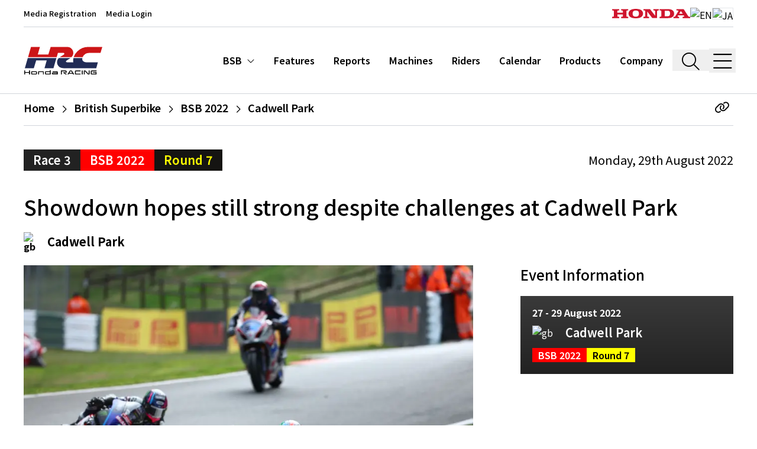

--- FILE ---
content_type: text/html; charset=utf-8
request_url: https://honda.racing/bsb/post/showdown-hopes-still-strong-despite-challenges-at-cadwell-park-1
body_size: 29719
content:
<!doctype html>
<html data-n-head-ssr lang="en-US" data-n-head="%7B%22lang%22:%7B%22ssr%22:%22en-US%22%7D%7D">
  <head >
    <meta data-n-head="ssr" charset="utf-8"><meta data-n-head="ssr" name="viewport" content="width=device-width, initial-scale=1, shrink-to-fit=no"><meta data-n-head="ssr" name="msapplication-TileColor" content="#ffffff"><meta data-n-head="ssr" name="theme-color" content="#ffffff"><meta data-n-head="ssr" data-hid="description" name="description" content="Honda.Racing is the official global motorsport fan site for Honda Racing across two and four-wheeled race series"><meta data-n-head="ssr" http-equiv="X-UA-Compatible" content="IE=edge"><meta data-n-head="ssr" data-hid="og:site_name" name="og:site_name" content="Honda.Racing"><meta data-n-head="ssr" data-hid="og:type" name="og:type" content="website"><meta data-n-head="ssr" data-hid="og:image" name="og:image" content="https://d3dup97zc5osq9.cloudfront.net/production/39834/conversions/220829DRP1140-large.jpg"><title>Showdown hopes still strong despite challenge... | Honda.Racing</title><link data-n-head="ssr" rel="apple-touch-icon" sizes="180x180" href="/favicon/apple-touch-icon.png"><link data-n-head="ssr" rel="icon" type="image/png" sizes="32x32" href="/favicon/favicon-32x32.png"><link data-n-head="ssr" rel="icon" type="image/png" sizes="16x16" href="/favicon/favicon-16x16.png"><link data-n-head="ssr" rel="manifest" href="/favicon/site.webmanifest"><link data-n-head="ssr" rel="mask-icon" href="/favicon/safari-pinned-tab.svg" color="#ff0000"><link data-n-head="ssr" rel="preconnect" href="https://d3dup97zc5osq9.cloudfront.net"><link data-n-head="ssr" rel="preconnect" href="https://fonts.gstatic.com" data-body="false"><link data-n-head="ssr" rel="stylesheet" href="https://fonts.googleapis.com/css2?family=Inconsolata:wght@400&amp;family=Inter:wght@300;400;700;900&amp;display=swap" data-body="false"><link data-n-head="ssr" rel="stylesheet" href="https://fonts.googleapis.com/css2?family=Noto+Sans+JP:wght@100;200;300;400;500;600;700;800;900&amp;display=swap" data-body="false"><link data-n-head="ssr" rel="canonical" href="https://honda.racing/bsb/post/showdown-hopes-still-strong-despite-challenges-at-cadwell-park-1"><link rel="preload" href="https://d3dup97zc5osq9.cloudfront.net/build/8259c24.js" as="script"><link rel="preload" href="https://d3dup97zc5osq9.cloudfront.net/build/f60fa33.js" as="script"><link rel="preload" href="https://d3dup97zc5osq9.cloudfront.net/build/baf6bf8.js" as="script"><link rel="preload" href="https://d3dup97zc5osq9.cloudfront.net/build/6281523.js" as="script"><link rel="preload" href="https://d3dup97zc5osq9.cloudfront.net/build/acc4559.js" as="script"><link rel="preload" href="https://d3dup97zc5osq9.cloudfront.net/build/f990474.js" as="script"><link rel="preload" href="https://d3dup97zc5osq9.cloudfront.net/build/e4ccd2d.js" as="script"><link rel="preload" href="https://d3dup97zc5osq9.cloudfront.net/build/e0b4c73.js" as="script"><link rel="preload" href="https://d3dup97zc5osq9.cloudfront.net/build/5c99a08.js" as="script"><link rel="preload" href="https://d3dup97zc5osq9.cloudfront.net/build/f36c3c7.js" as="script"><link rel="preload" href="https://d3dup97zc5osq9.cloudfront.net/build/eb718df.js" as="script"><link rel="preload" href="https://d3dup97zc5osq9.cloudfront.net/build/f5507d4.js" as="script"><link rel="preload" href="https://d3dup97zc5osq9.cloudfront.net/build/d8463fc.js" as="script"><style data-vue-ssr-id="b384aaf2:0 5135230c:0 46d08983:0">/*! tailwindcss v3.4.9 | MIT License | https://tailwindcss.com*/*,:after,:before{border:0 solid #e5e7eb;box-sizing:border-box}:after,:before{--tw-content:""}:host,html{line-height:1.5;-webkit-text-size-adjust:100%;font-family:Noto Sans JP,Inter,Arial,sans-serif;font-feature-settings:normal;font-variation-settings:normal;tab-size:4;-webkit-tap-highlight-color:transparent}body{line-height:inherit;margin:0}hr{border-top-width:1px;color:inherit;height:0}abbr:where([title]){text-decoration:underline;-webkit-text-decoration:underline dotted;text-decoration:underline dotted}h1,h2,h3,h4,h5,h6{font-size:inherit;font-weight:inherit}a{color:inherit;text-decoration:inherit}b,strong{font-weight:bolder}code,kbd,pre,samp{font-family:Inconsolata,SFMono-Regular,Menlo,monospace,monospace;font-feature-settings:normal;font-size:1em;font-variation-settings:normal}small{font-size:80%}sub,sup{font-size:75%;line-height:0;position:relative;vertical-align:initial}sub{bottom:-.25em}sup{top:-.5em}table{border-collapse:collapse;border-color:inherit;text-indent:0}button,input,optgroup,select,textarea{color:inherit;font-family:inherit;font-feature-settings:inherit;font-size:100%;font-variation-settings:inherit;font-weight:inherit;letter-spacing:inherit;line-height:inherit;margin:0;padding:0}button,select{text-transform:none}button,input:where([type=button]),input:where([type=reset]),input:where([type=submit]){-webkit-appearance:button;background-color:initial;background-image:none}:-moz-focusring{outline:auto}:-moz-ui-invalid{box-shadow:none}progress{vertical-align:initial}::-webkit-inner-spin-button,::-webkit-outer-spin-button{height:auto}[type=search]{-webkit-appearance:textfield;outline-offset:-2px}::-webkit-search-decoration{-webkit-appearance:none}::-webkit-file-upload-button{-webkit-appearance:button;font:inherit}summary{display:list-item}blockquote,dd,dl,figure,h1,h2,h3,h4,h5,h6,hr,p,pre{margin:0}fieldset{margin:0}fieldset,legend{padding:0}menu,ol,ul{list-style:none;margin:0;padding:0}dialog{padding:0}textarea{resize:vertical}input::placeholder,textarea::placeholder{color:#9ca3af;opacity:1}[role=button],button{cursor:pointer}:disabled{cursor:default}audio,canvas,embed,iframe,img,object,svg,video{display:block;vertical-align:middle}img,video{height:auto;max-width:100%}[hidden]{display:none}*,::backdrop,:after,:before{--tw-border-spacing-x:0;--tw-border-spacing-y:0;--tw-translate-x:0;--tw-translate-y:0;--tw-rotate:0;--tw-skew-x:0;--tw-skew-y:0;--tw-scale-x:1;--tw-scale-y:1;--tw-pan-x: ;--tw-pan-y: ;--tw-pinch-zoom: ;--tw-scroll-snap-strictness:proximity;--tw-gradient-from-position: ;--tw-gradient-via-position: ;--tw-gradient-to-position: ;--tw-ordinal: ;--tw-slashed-zero: ;--tw-numeric-figure: ;--tw-numeric-spacing: ;--tw-numeric-fraction: ;--tw-ring-inset: ;--tw-ring-offset-width:0px;--tw-ring-offset-color:#fff;--tw-ring-color:#3b82f680;--tw-ring-offset-shadow:0 0 #0000;--tw-ring-shadow:0 0 #0000;--tw-shadow:0 0 #0000;--tw-shadow-colored:0 0 #0000;--tw-blur: ;--tw-brightness: ;--tw-contrast: ;--tw-grayscale: ;--tw-hue-rotate: ;--tw-invert: ;--tw-saturate: ;--tw-sepia: ;--tw-drop-shadow: ;--tw-backdrop-blur: ;--tw-backdrop-brightness: ;--tw-backdrop-contrast: ;--tw-backdrop-grayscale: ;--tw-backdrop-hue-rotate: ;--tw-backdrop-invert: ;--tw-backdrop-opacity: ;--tw-backdrop-saturate: ;--tw-backdrop-sepia: ;--tw-contain-size: ;--tw-contain-layout: ;--tw-contain-paint: ;--tw-contain-style: }.container{width:100%}@media (min-width:640px){.container{max-width:640px}}@media (min-width:768px){.container{max-width:768px}}@media (min-width:1024px){.container{max-width:1024px}}@media (min-width:1280px){.container{max-width:1280px}}@media (min-width:1536px){.container{max-width:1536px}}.sr-only{height:1px;margin:-1px;overflow:hidden;padding:0;position:absolute;width:1px;clip:rect(0,0,0,0);border-width:0;white-space:nowrap}.pointer-events-none{pointer-events:none}.pointer-events-auto{pointer-events:auto}.fixed{position:fixed}.absolute{position:absolute}.relative{position:relative}.bottom-0{bottom:0}.left-0{left:0}.right-0{right:0}.right-2{right:.5rem}.top-0{top:0}.top-12{top:3rem}.top-28{top:7rem}.top-\[50\%\]{top:50%}.top-full{top:100%}.z-10{z-index:10}.z-20{z-index:20}.z-30{z-index:30}.z-50{z-index:50}.order-1{order:1}.order-2{order:2}.m-3{margin:.75rem}.-mx-0\.5{margin-left:-.125rem;margin-right:-.125rem}.-mx-4{margin-left:-1rem;margin-right:-1rem}.mx-0\.5{margin-left:.125rem;margin-right:.125rem}.mx-1{margin-left:.25rem;margin-right:.25rem}.mx-1\.5{margin-left:.375rem;margin-right:.375rem}.mx-2{margin-left:.5rem;margin-right:.5rem}.mx-4{margin-left:1rem;margin-right:1rem}.mx-6{margin-left:1.5rem;margin-right:1.5rem}.mx-8{margin-left:2rem;margin-right:2rem}.mx-auto{margin-left:auto;margin-right:auto}.my-0\.5{margin-bottom:.125rem;margin-top:.125rem}.my-1{margin-bottom:.25rem;margin-top:.25rem}.my-10{margin-bottom:2.5rem;margin-top:2.5rem}.my-12{margin-bottom:3rem;margin-top:3rem}.my-16{margin-bottom:4rem;margin-top:4rem}.my-2{margin-bottom:.5rem;margin-top:.5rem}.my-20{margin-bottom:5rem;margin-top:5rem}.my-28{margin-bottom:7rem;margin-top:7rem}.my-3{margin-bottom:.75rem;margin-top:.75rem}.my-4{margin-bottom:1rem;margin-top:1rem}.my-5{margin-bottom:1.25rem;margin-top:1.25rem}.my-6{margin-bottom:1.5rem;margin-top:1.5rem}.my-8{margin-bottom:2rem;margin-top:2rem}.my-auto{margin-bottom:auto;margin-top:auto}.-mr-6{margin-right:-1.5rem}.-mt-10{margin-top:-2.5rem}.-mt-24{margin-top:-6rem}.mb-1{margin-bottom:.25rem}.mb-10{margin-bottom:2.5rem}.mb-12{margin-bottom:3rem}.mb-16{margin-bottom:4rem}.mb-2{margin-bottom:.5rem}.mb-20{margin-bottom:5rem}.mb-28{margin-bottom:7rem}.mb-3{margin-bottom:.75rem}.mb-4{margin-bottom:1rem}.mb-5{margin-bottom:1.25rem}.mb-6{margin-bottom:1.5rem}.mb-8{margin-bottom:2rem}.mb-px{margin-bottom:1px}.ml-1{margin-left:.25rem}.ml-10{margin-left:2.5rem}.ml-2{margin-left:.5rem}.ml-3{margin-left:.75rem}.ml-4{margin-left:1rem}.ml-5{margin-left:1.25rem}.ml-6{margin-left:1.5rem}.mr-1{margin-right:.25rem}.mr-2{margin-right:.5rem}.mr-3{margin-right:.75rem}.mr-4{margin-right:1rem}.mr-8{margin-right:2rem}.mt-0{margin-top:0}.mt-1{margin-top:.25rem}.mt-10{margin-top:2.5rem}.mt-14{margin-top:3.5rem}.mt-16{margin-top:4rem}.mt-2{margin-top:.5rem}.mt-3{margin-top:.75rem}.mt-32{margin-top:8rem}.mt-4{margin-top:1rem}.mt-5{margin-top:1.25rem}.mt-6{margin-top:1.5rem}.mt-7{margin-top:1.75rem}.mt-8{margin-top:2rem}.line-clamp-2{-webkit-line-clamp:2}.line-clamp-2,.line-clamp-3{display:-webkit-box;overflow:hidden;-webkit-box-orient:vertical}.line-clamp-3{-webkit-line-clamp:3}.block{display:block}.inline-block{display:inline-block}.flex{display:flex}.table{display:table}.grid{display:grid}.contents{display:contents}.hidden{display:none}.aspect-\[9\/16\]{aspect-ratio:9/16}.aspect-square{aspect-ratio:1/1}.aspect-video{aspect-ratio:16/9}.h-0\.5{height:.125rem}.h-10{height:2.5rem}.h-16{height:4rem}.h-2{height:.5rem}.h-2\.5{height:.625rem}.h-20{height:5rem}.h-24{height:6rem}.h-28{height:7rem}.h-3{height:.75rem}.h-32{height:8rem}.h-36{height:9rem}.h-4{height:1rem}.h-40{height:10rem}.h-48{height:12rem}.h-5{height:1.25rem}.h-56{height:14rem}.h-6{height:1.5rem}.h-60{height:15rem}.h-72{height:18rem}.h-8{height:2rem}.h-80{height:20rem}.h-9{height:2.25rem}.h-\[30rem\]{height:30rem}.h-\[7\.5rem\]{height:7.5rem}.h-\[91vh\]{height:91vh}.h-auto{height:auto}.h-full{height:100%}.h-min{height:min-content}.h-px{height:1px}.h-screen{height:100vh}.max-h-full{max-height:100%}.max-h-screen{max-height:100vh}.min-h-screen{min-height:100vh}.w-1\/2{width:50%}.w-10{width:2.5rem}.w-11\/12{width:91.666667%}.w-2\/3{width:66.666667%}.w-24{width:6rem}.w-3{width:.75rem}.w-3\/4{width:75%}.w-3\/5{width:60%}.w-32{width:8rem}.w-36{width:9rem}.w-4{width:1rem}.w-40{width:10rem}.w-44{width:11rem}.w-48{width:12rem}.w-5\/6{width:83.333333%}.w-6{width:1.5rem}.w-60{width:15rem}.w-7{width:1.75rem}.w-8{width:2rem}.w-9{width:2.25rem}.w-auto{width:auto}.w-full{width:100%}.w-max{width:max-content}.min-w-fit{min-width:fit-content}.min-w-full{min-width:100%}.min-w-max{min-width:max-content}.max-w-2xl{max-width:42rem}.max-w-3xl{max-width:48rem}.max-w-44{max-width:11rem}.max-w-4xl{max-width:56rem}.max-w-5xl{max-width:64rem}.max-w-60{max-width:15rem}.max-w-6xl{max-width:72rem}.max-w-7xl{max-width:80rem}.max-w-\[52rem\]{max-width:52rem}.max-w-full{max-width:100%}.max-w-sm{max-width:24rem}.max-w-xl{max-width:36rem}.max-w-xs{max-width:20rem}.flex-1{flex:1 1 0%}.flex-none{flex:none}.shrink-0{flex-shrink:0}.table-fixed{table-layout:fixed}.translate-y-\[-50\%\]{--tw-translate-y:-50%;transform:translate(var(--tw-translate-x),-50%) rotate(var(--tw-rotate)) skewX(var(--tw-skew-x)) skewY(var(--tw-skew-y)) scaleX(var(--tw-scale-x)) scaleY(var(--tw-scale-y))}.transform,.translate-y-\[-50\%\]{transform:translate(var(--tw-translate-x),var(--tw-translate-y)) rotate(var(--tw-rotate)) skewX(var(--tw-skew-x)) skewY(var(--tw-skew-y)) scaleX(var(--tw-scale-x)) scaleY(var(--tw-scale-y))}.cursor-pointer{cursor:pointer}.select-none{-webkit-user-select:none;user-select:none}.resize{resize:both}.scroll-mt-32{scroll-margin-top:8rem}.scroll-mt-40{scroll-margin-top:10rem}.grid-cols-1{grid-template-columns:repeat(1,minmax(0,1fr))}.grid-cols-2{grid-template-columns:repeat(2,minmax(0,1fr))}.grid-cols-3{grid-template-columns:repeat(3,minmax(0,1fr))}.flex-row{flex-direction:row}.flex-col{flex-direction:column}.flex-col-reverse{flex-direction:column-reverse}.flex-wrap{flex-wrap:wrap}.content-center{align-content:center}.items-start{align-items:flex-start}.items-end{align-items:flex-end}.items-center{align-items:center}.items-baseline{align-items:baseline}.items-stretch{align-items:stretch}.justify-start{justify-content:flex-start}.justify-end{justify-content:flex-end}.justify-center{justify-content:center}.justify-between{justify-content:space-between}.justify-around{justify-content:space-around}.gap-2{gap:.5rem}.gap-8{gap:2rem}.gap-x-2{column-gap:.5rem}.gap-x-4{column-gap:1rem}.gap-x-6{column-gap:1.5rem}.gap-y-2{row-gap:.5rem}.space-x-1>:not([hidden])~:not([hidden]){--tw-space-x-reverse:0;margin-left:.25rem;margin-left:calc(.25rem*(1 - var(--tw-space-x-reverse)));margin-right:0;margin-right:calc(.25rem*var(--tw-space-x-reverse))}.space-x-6>:not([hidden])~:not([hidden]){--tw-space-x-reverse:0;margin-left:1.5rem;margin-left:calc(1.5rem*(1 - var(--tw-space-x-reverse)));margin-right:0;margin-right:calc(1.5rem*var(--tw-space-x-reverse))}.divide-x>:not([hidden])~:not([hidden]){--tw-divide-x-reverse:0;border-left-width:1px;border-left-width:calc(1px*(1 - var(--tw-divide-x-reverse)));border-right-width:0;border-right-width:calc(1px*var(--tw-divide-x-reverse))}.divide-y>:not([hidden])~:not([hidden]){--tw-divide-y-reverse:0;border-bottom-width:0;border-bottom-width:calc(1px*var(--tw-divide-y-reverse));border-top-width:1px;border-top-width:calc(1px*(1 - var(--tw-divide-y-reverse)))}.divide-gray-300>:not([hidden])~:not([hidden]){--tw-divide-opacity:1;border-color:#d1d5db;border-color:rgba(209,213,219,var(--tw-divide-opacity))}.divide-gray-800>:not([hidden])~:not([hidden]){--tw-divide-opacity:1;border-color:#1f2937;border-color:rgba(31,41,55,var(--tw-divide-opacity))}.divide-white>:not([hidden])~:not([hidden]){--tw-divide-opacity:1;border-color:#fff;border-color:rgba(255,255,255,var(--tw-divide-opacity))}.place-self-center{align-self:center;justify-self:center;place-self:center}.self-start{align-self:flex-start}.self-end{align-self:flex-end}.self-center{align-self:center}.overflow-hidden{overflow:hidden}.overflow-x-auto{overflow-x:auto}.overflow-y-auto{overflow-y:auto}.overflow-x-scroll{overflow-x:scroll}.truncate{overflow:hidden;text-overflow:ellipsis}.truncate,.whitespace-nowrap{white-space:nowrap}.whitespace-pre{white-space:pre}.text-nowrap{text-wrap:nowrap}.text-pretty{text-wrap:pretty}.rounded{border-radius:.25rem}.rounded-md{border-radius:.375rem}.border{border-width:1px}.border-2{border-width:2px}.\!border-r{border-right-width:1px!important}.border-b{border-bottom-width:1px}.border-b-2{border-bottom-width:2px}.border-b-3{border-bottom-width:3px}.border-l{border-left-width:1px}.border-r{border-right-width:1px}.border-r-0{border-right-width:0}.border-t{border-top-width:1px}.border-t-3,.border-t-\[3px\]{border-top-width:3px}.border-dashed{border-style:dashed}.border-dotted{border-style:dotted}.border-none{border-style:none}.border-black{--tw-border-opacity:1;border-color:#000;border-color:rgba(0,0,0,var(--tw-border-opacity))}.border-black\/90{border-color:#000000e6}.border-brand-black{--tw-border-opacity:1;border-color:#151412;border-color:rgba(21,20,18,var(--tw-border-opacity))}.border-brand-grey{--tw-border-opacity:1;border-color:#222;border-color:rgba(34,34,34,var(--tw-border-opacity))}.border-gray-200{--tw-border-opacity:1;border-color:#e5e7eb;border-color:rgba(229,231,235,var(--tw-border-opacity))}.border-gray-300{--tw-border-opacity:1;border-color:#d1d5db;border-color:rgba(209,213,219,var(--tw-border-opacity))}.border-gray-400{--tw-border-opacity:1;border-color:#9ca3af;border-color:rgba(156,163,175,var(--tw-border-opacity))}.border-gray-500{--tw-border-opacity:1;border-color:#6b7280;border-color:rgba(107,114,128,var(--tw-border-opacity))}.border-gray-600{--tw-border-opacity:1;border-color:#4b5563;border-color:rgba(75,85,99,var(--tw-border-opacity))}.border-gray-800{--tw-border-opacity:1;border-color:#1f2937;border-color:rgba(31,41,55,var(--tw-border-opacity))}.border-neutral-600{--tw-border-opacity:1;border-color:#525252;border-color:rgba(82,82,82,var(--tw-border-opacity))}.border-white{--tw-border-opacity:1;border-color:#fff;border-color:rgba(255,255,255,var(--tw-border-opacity))}.\!bg-brand-grey{--tw-bg-opacity:1!important;background-color:#222!important;background-color:rgba(34,34,34,var(--tw-bg-opacity))!important}.bg-black{--tw-bg-opacity:1;background-color:#000;background-color:rgba(0,0,0,var(--tw-bg-opacity))}.bg-black\/30{background-color:#0000004d}.bg-black\/50{background-color:#00000080}.bg-black\/60{background-color:#0009}.bg-brand-black{--tw-bg-opacity:1;background-color:#151412;background-color:rgba(21,20,18,var(--tw-bg-opacity))}.bg-brand-blue{--tw-bg-opacity:1;background-color:#041a3b;background-color:rgba(4,26,59,var(--tw-bg-opacity))}.bg-brand-grey{--tw-bg-opacity:1;background-color:#222;background-color:rgba(34,34,34,var(--tw-bg-opacity))}.bg-brand-grey-light{--tw-bg-opacity:1;background-color:#3a3a3a;background-color:rgba(58,58,58,var(--tw-bg-opacity))}.bg-brand-grey\/50{background-color:#22222280}.bg-brand-red{--tw-bg-opacity:1;background-color:red;background-color:rgba(255,0,0,var(--tw-bg-opacity))}.bg-brand-semiblack{--tw-bg-opacity:1;background-color:#1b1b1b;background-color:rgba(27,27,27,var(--tw-bg-opacity))}.bg-brand-yellow{--tw-bg-opacity:1;background-color:#ff0;background-color:rgba(255,255,0,var(--tw-bg-opacity))}.bg-gray-100{--tw-bg-opacity:1;background-color:#f3f4f6;background-color:rgba(243,244,246,var(--tw-bg-opacity))}.bg-gray-100\/70{background-color:#f3f4f6b3}.bg-gray-100\/90{background-color:#f3f4f6e6}.bg-gray-200{--tw-bg-opacity:1;background-color:#e5e7eb;background-color:rgba(229,231,235,var(--tw-bg-opacity))}.bg-gray-50{--tw-bg-opacity:1;background-color:#f9fafb;background-color:rgba(249,250,251,var(--tw-bg-opacity))}.bg-gray-500{--tw-bg-opacity:1;background-color:#6b7280;background-color:rgba(107,114,128,var(--tw-bg-opacity))}.bg-gray-500\/90{background-color:#6b7280e6}.bg-gray-700\/90{background-color:#374151e6}.bg-green-400{--tw-bg-opacity:1;background-color:#4ade80;background-color:rgba(74,222,128,var(--tw-bg-opacity))}.bg-neutral-200{--tw-bg-opacity:1;background-color:#e5e5e5;background-color:rgba(229,229,229,var(--tw-bg-opacity))}.bg-red-400{--tw-bg-opacity:1;background-color:#f87171;background-color:rgba(248,113,113,var(--tw-bg-opacity))}.bg-transparent{background-color:initial}.bg-white{--tw-bg-opacity:1;background-color:#fff;background-color:rgba(255,255,255,var(--tw-bg-opacity))}.bg-white\/15{background-color:#ffffff26}.bg-opacity-25{--tw-bg-opacity:0.25}.bg-opacity-30{--tw-bg-opacity:0.3}.bg-opacity-80{--tw-bg-opacity:0.8}.bg-opacity-90{--tw-bg-opacity:0.90}.bg-opacity-95{--tw-bg-opacity:0.95}.bg-opacity-99{--tw-bg-opacity:0.99}.bg-gradient-to-t{background-image:linear-gradient(to top,var(--tw-gradient-stops))}.from-black\/70{--tw-gradient-from:#000000b3 var(--tw-gradient-from-position);--tw-gradient-to:#0000 var(--tw-gradient-to-position);--tw-gradient-stops:var(--tw-gradient-from),var(--tw-gradient-to)}.from-black\/80{--tw-gradient-from:#000c var(--tw-gradient-from-position);--tw-gradient-to:#0000 var(--tw-gradient-to-position);--tw-gradient-stops:var(--tw-gradient-from),var(--tw-gradient-to)}.from-brand-grey{--tw-gradient-from:#222 var(--tw-gradient-from-position);--tw-gradient-to:#2220 var(--tw-gradient-to-position);--tw-gradient-stops:var(--tw-gradient-from),var(--tw-gradient-to)}.via-transparent{--tw-gradient-to:#0000 var(--tw-gradient-to-position);--tw-gradient-stops:var(--tw-gradient-from),#0000 var(--tw-gradient-via-position),var(--tw-gradient-to)}.via-30\%{--tw-gradient-via-position:30%}.object-cover{object-fit:cover}.p-0\.5{padding:.125rem}.p-1{padding:.25rem}.p-10{padding:2.5rem}.p-12{padding:3rem}.p-2{padding:.5rem}.p-3{padding:.75rem}.p-4{padding:1rem}.p-6{padding:1.5rem}.p-8{padding:2rem}.p-px{padding:1px}.px-0{padding-left:0;padding-right:0}.px-1{padding-left:.25rem;padding-right:.25rem}.px-1\.5{padding-left:.375rem;padding-right:.375rem}.px-10{padding-left:2.5rem;padding-right:2.5rem}.px-2{padding-left:.5rem;padding-right:.5rem}.px-2\.5{padding-left:.625rem;padding-right:.625rem}.px-3{padding-left:.75rem;padding-right:.75rem}.px-4{padding-left:1rem;padding-right:1rem}.px-5{padding-left:1.25rem;padding-right:1.25rem}.px-6{padding-left:1.5rem;padding-right:1.5rem}.px-px{padding-left:1px;padding-right:1px}.py-0\.5{padding-bottom:.125rem;padding-top:.125rem}.py-1{padding-bottom:.25rem;padding-top:.25rem}.py-1\.5{padding-bottom:.375rem;padding-top:.375rem}.py-10{padding-bottom:2.5rem;padding-top:2.5rem}.py-12{padding-bottom:3rem;padding-top:3rem}.py-16{padding-bottom:4rem;padding-top:4rem}.py-2{padding-bottom:.5rem;padding-top:.5rem}.py-3{padding-bottom:.75rem;padding-top:.75rem}.py-4{padding-bottom:1rem;padding-top:1rem}.py-5{padding-bottom:1.25rem;padding-top:1.25rem}.py-6{padding-bottom:1.5rem;padding-top:1.5rem}.py-8{padding-bottom:2rem;padding-top:2rem}.py-\[1\.625rem\]{padding-bottom:1.625rem;padding-top:1.625rem}.py-px{padding-bottom:1px;padding-top:1px}.pb-10{padding-bottom:2.5rem}.pb-2{padding-bottom:.5rem}.pb-20{padding-bottom:5rem}.pb-3{padding-bottom:.75rem}.pb-4{padding-bottom:1rem}.pb-5{padding-bottom:1.25rem}.pb-6{padding-bottom:1.5rem}.pb-8{padding-bottom:2rem}.pb-\[36\%\]{padding-bottom:36%}.pb-\[90\%\]{padding-bottom:90%}.pl-10{padding-left:2.5rem}.pl-12{padding-left:3rem}.pl-14{padding-left:3.5rem}.pl-16{padding-left:4rem}.pl-2{padding-left:.5rem}.pl-4{padding-left:1rem}.pl-6{padding-left:1.5rem}.pl-7{padding-left:1.75rem}.pl-8{padding-left:2rem}.pl-\[25\%\]{padding-left:25%}.pr-10{padding-right:2.5rem}.pr-2{padding-right:.5rem}.pr-3{padding-right:.75rem}.pr-4{padding-right:1rem}.pr-8{padding-right:2rem}.pt-0{padding-top:0}.pt-1{padding-top:.25rem}.pt-10{padding-top:2.5rem}.pt-11{padding-top:2.75rem}.pt-12{padding-top:3rem}.pt-2{padding-top:.5rem}.pt-28{padding-top:7rem}.pt-4{padding-top:1rem}.pt-5{padding-top:1.25rem}.pt-6{padding-top:1.5rem}.pt-8{padding-top:2rem}.pt-\[60\%\]{padding-top:60%}.text-left{text-align:left}.text-center{text-align:center}.text-right{text-align:right}.align-text-bottom{vertical-align:text-bottom}.font-mono{font-family:Inconsolata,SFMono-Regular,Menlo,monospace,monospace}.\!text-2xl{font-size:1.5rem!important;line-height:2rem!important}.\!text-base{font-size:1rem!important;line-height:1.5rem!important}.text-1\.5xl{font-size:1.375rem;line-height:1.25}.text-2\.5xl{font-size:1.6875rem}.text-2xl{font-size:1.5rem;line-height:2rem}.text-3xl{font-size:1.875rem;line-height:2.25rem}.text-4\.5xl{font-size:2.625rem;line-height:1.25}.text-4xl{font-size:2.25rem;line-height:2.5rem}.text-5xl{font-size:3rem;line-height:1}.text-6xl{font-size:3.75rem;line-height:1}.text-\[0\.78rem\]{font-size:.78rem}.text-\[0\.95rem\]{font-size:.95rem}.text-base{font-size:1rem;line-height:1.5rem}.text-l{font-size:1.0625rem}.text-lg{font-size:1.125rem;line-height:1.75rem}.text-med{font-size:.9375rem}.text-s{font-size:.8125rem}.text-sm{font-size:.875rem;line-height:1.25rem}.text-xl{font-size:1.25rem;line-height:1.75rem}.text-xs{font-size:.75rem;line-height:1rem}.\!font-normal{font-weight:400!important}.font-bold{font-weight:700}.font-extrabold{font-weight:800}.font-light{font-weight:300}.font-medium{font-weight:500}.font-semibold{font-weight:600}.uppercase{text-transform:uppercase}.capitalize{text-transform:capitalize}.\!normal-case{text-transform:none!important}.leading-7{line-height:1.75rem}.leading-none{line-height:1}.leading-normal{line-height:1.5}.leading-relaxed{line-height:1.625}.leading-snug{line-height:1.375}.leading-tight{line-height:1.25}.tracking-tight{letter-spacing:-.025em}.tracking-wide{letter-spacing:.025em}.tracking-widest{letter-spacing:.1em}.text-black{--tw-text-opacity:1;color:#000;color:rgba(0,0,0,var(--tw-text-opacity))}.text-blue-600{--tw-text-opacity:1;color:#2563eb;color:rgba(37,99,235,var(--tw-text-opacity))}.text-brand-black{--tw-text-opacity:1;color:#151412;color:rgba(21,20,18,var(--tw-text-opacity))}.text-brand-grey{--tw-text-opacity:1;color:#222;color:rgba(34,34,34,var(--tw-text-opacity))}.text-brand-red{--tw-text-opacity:1;color:red;color:rgba(255,0,0,var(--tw-text-opacity))}.text-brand-red-95{--tw-text-opacity:1;color:#cf152d;color:rgba(207,21,45,var(--tw-text-opacity))}.text-brand-yellow{--tw-text-opacity:1;color:#ff0;color:rgba(255,255,0,var(--tw-text-opacity))}.text-gray-300{--tw-text-opacity:1;color:#d1d5db;color:rgba(209,213,219,var(--tw-text-opacity))}.text-gray-400{--tw-text-opacity:1;color:#9ca3af;color:rgba(156,163,175,var(--tw-text-opacity))}.text-gray-500{--tw-text-opacity:1;color:#6b7280;color:rgba(107,114,128,var(--tw-text-opacity))}.text-gray-600{--tw-text-opacity:1;color:#4b5563;color:rgba(75,85,99,var(--tw-text-opacity))}.text-gray-700{--tw-text-opacity:1;color:#374151;color:rgba(55,65,81,var(--tw-text-opacity))}.text-gray-800{--tw-text-opacity:1;color:#1f2937;color:rgba(31,41,55,var(--tw-text-opacity))}.text-gray-900{--tw-text-opacity:1;color:#111827;color:rgba(17,24,39,var(--tw-text-opacity))}.text-neutral-300{--tw-text-opacity:1;color:#d4d4d4;color:rgba(212,212,212,var(--tw-text-opacity))}.text-red-600{--tw-text-opacity:1;color:#dc2626;color:rgba(220,38,38,var(--tw-text-opacity))}.text-white{--tw-text-opacity:1;color:#fff;color:rgba(255,255,255,var(--tw-text-opacity))}.underline{text-decoration-line:underline}.underline-offset-2{text-underline-offset:2px}.antialiased{-webkit-font-smoothing:antialiased;-moz-osx-font-smoothing:grayscale}.placeholder-gray-300::placeholder{--tw-placeholder-opacity:1;color:#d1d5db;color:rgba(209,213,219,var(--tw-placeholder-opacity))}.opacity-0{opacity:0}.opacity-100{opacity:1}.opacity-40{opacity:.4}.opacity-50{opacity:.5}.opacity-80{opacity:.8}.shadow-lg{--tw-shadow:0 10px 15px -3px #0000001a,0 4px 6px -4px #0000001a;--tw-shadow-colored:0 10px 15px -3px var(--tw-shadow-color),0 4px 6px -4px var(--tw-shadow-color);box-shadow:0 0 #0000,0 0 #0000,0 10px 15px -3px #0000001a,0 4px 6px -4px #0000001a;box-shadow:var(--tw-ring-offset-shadow,0 0 #0000),var(--tw-ring-shadow,0 0 #0000),var(--tw-shadow)}.outline-none{outline:2px solid #0000;outline-offset:2px}.blur-sm{--tw-blur:blur(4px);filter:blur(4px) var(--tw-brightness) var(--tw-contrast) var(--tw-grayscale) var(--tw-hue-rotate) var(--tw-invert) var(--tw-saturate) var(--tw-sepia) var(--tw-drop-shadow);filter:var(--tw-blur) var(--tw-brightness) var(--tw-contrast) var(--tw-grayscale) var(--tw-hue-rotate) var(--tw-invert) var(--tw-saturate) var(--tw-sepia) var(--tw-drop-shadow)}.drop-shadow{--tw-drop-shadow:drop-shadow(0 1px 2px #0000001a) drop-shadow(0 1px 1px #0000000f);filter:var(--tw-blur) var(--tw-brightness) var(--tw-contrast) var(--tw-grayscale) var(--tw-hue-rotate) var(--tw-invert) var(--tw-saturate) var(--tw-sepia) drop-shadow(0 1px 2px rgba(0,0,0,.1)) drop-shadow(0 1px 1px rgba(0,0,0,.06));filter:var(--tw-blur) var(--tw-brightness) var(--tw-contrast) var(--tw-grayscale) var(--tw-hue-rotate) var(--tw-invert) var(--tw-saturate) var(--tw-sepia) var(--tw-drop-shadow)}.drop-shadow-\[1px_1px_3px_\#333\]{--tw-drop-shadow:drop-shadow(1px 1px 3px #333);filter:var(--tw-blur) var(--tw-brightness) var(--tw-contrast) var(--tw-grayscale) var(--tw-hue-rotate) var(--tw-invert) var(--tw-saturate) var(--tw-sepia) drop-shadow(1px 1px 3px #333);filter:var(--tw-blur) var(--tw-brightness) var(--tw-contrast) var(--tw-grayscale) var(--tw-hue-rotate) var(--tw-invert) var(--tw-saturate) var(--tw-sepia) var(--tw-drop-shadow)}.drop-shadow-md{--tw-drop-shadow:drop-shadow(0 4px 3px #00000012) drop-shadow(0 2px 2px #0000000f);filter:var(--tw-blur) var(--tw-brightness) var(--tw-contrast) var(--tw-grayscale) var(--tw-hue-rotate) var(--tw-invert) var(--tw-saturate) var(--tw-sepia) drop-shadow(0 4px 3px rgba(0,0,0,.07)) drop-shadow(0 2px 2px rgba(0,0,0,.06))}.drop-shadow-md,.filter{filter:var(--tw-blur) var(--tw-brightness) var(--tw-contrast) var(--tw-grayscale) var(--tw-hue-rotate) var(--tw-invert) var(--tw-saturate) var(--tw-sepia) var(--tw-drop-shadow)}.transition{transition-duration:.15s;transition-property:color,background-color,border-color,text-decoration-color,fill,stroke,opacity,box-shadow,transform,filter,backdrop-filter;transition-timing-function:cubic-bezier(.4,0,.2,1)}.transition-colors{transition-duration:.15s;transition-property:color,background-color,border-color,text-decoration-color,fill,stroke;transition-timing-function:cubic-bezier(.4,0,.2,1)}.transition-none{transition-property:none}.transition-opacity{transition-duration:.15s;transition-property:opacity;transition-timing-function:cubic-bezier(.4,0,.2,1)}.duration-100{transition-duration:.1s}.duration-200{transition-duration:.2s}.duration-300{transition-duration:.3s}.duration-500{transition-duration:.5s}.duration-700{transition-duration:.7s}.ease-in{transition-timing-function:cubic-bezier(.4,0,1,1)}.ease-in-out{transition-timing-function:cubic-bezier(.4,0,.2,1)}.ease-out{transition-timing-function:cubic-bezier(0,0,.2,1)}.hover\:border-brand-red-95:hover{--tw-border-opacity:1;border-color:#cf152d;border-color:rgba(207,21,45,var(--tw-border-opacity))}.hover\:bg-brand-grey:hover{--tw-bg-opacity:1;background-color:#222;background-color:rgba(34,34,34,var(--tw-bg-opacity))}.hover\:bg-brand-red-95:hover{--tw-bg-opacity:1;background-color:#cf152d;background-color:rgba(207,21,45,var(--tw-bg-opacity))}.hover\:bg-white:hover{--tw-bg-opacity:1;background-color:#fff;background-color:rgba(255,255,255,var(--tw-bg-opacity))}.hover\:text-black:hover{--tw-text-opacity:1;color:#000;color:rgba(0,0,0,var(--tw-text-opacity))}.hover\:text-blue-500:hover{--tw-text-opacity:1;color:#3b82f6;color:rgba(59,130,246,var(--tw-text-opacity))}.hover\:text-blue-600:hover{--tw-text-opacity:1;color:#2563eb;color:rgba(37,99,235,var(--tw-text-opacity))}.hover\:text-brand-red:hover{--tw-text-opacity:1;color:red;color:rgba(255,0,0,var(--tw-text-opacity))}.hover\:text-brand-red-95:hover{--tw-text-opacity:1;color:#cf152d;color:rgba(207,21,45,var(--tw-text-opacity))}.hover\:text-brand-red-dark:hover{--tw-text-opacity:1;color:#b60014;color:rgba(182,0,20,var(--tw-text-opacity))}.hover\:text-gray-400:hover{--tw-text-opacity:1;color:#9ca3af;color:rgba(156,163,175,var(--tw-text-opacity))}.hover\:text-gray-500:hover{--tw-text-opacity:1;color:#6b7280;color:rgba(107,114,128,var(--tw-text-opacity))}.hover\:text-gray-900:hover{--tw-text-opacity:1;color:#111827;color:rgba(17,24,39,var(--tw-text-opacity))}.hover\:text-red-600:hover{--tw-text-opacity:1;color:#dc2626;color:rgba(220,38,38,var(--tw-text-opacity))}.hover\:text-white:hover{--tw-text-opacity:1;color:#fff;color:rgba(255,255,255,var(--tw-text-opacity))}.hover\:underline:hover{text-decoration-line:underline}.focus\:outline-none:focus{outline:2px solid #0000;outline-offset:2px}.disabled\:cursor-not-allowed:disabled{cursor:not-allowed}.disabled\:bg-brand-red:disabled{--tw-bg-opacity:1;background-color:red;background-color:rgba(255,0,0,var(--tw-bg-opacity))}.disabled\:bg-gray-300:disabled{--tw-bg-opacity:1;background-color:#d1d5db;background-color:rgba(209,213,219,var(--tw-bg-opacity))}.group:hover .group-hover\:block{display:block}.group:hover .group-hover\:scale-125{--tw-scale-x:1.25;--tw-scale-y:1.25;transform:translate(var(--tw-translate-x),var(--tw-translate-y)) rotate(var(--tw-rotate)) skewX(var(--tw-skew-x)) skewY(var(--tw-skew-y)) scaleX(1.25) scaleY(1.25);transform:translate(var(--tw-translate-x),var(--tw-translate-y)) rotate(var(--tw-rotate)) skewX(var(--tw-skew-x)) skewY(var(--tw-skew-y)) scaleX(var(--tw-scale-x)) scaleY(var(--tw-scale-y))}.group:hover .group-hover\:text-gray-400{--tw-text-opacity:1;color:#9ca3af;color:rgba(156,163,175,var(--tw-text-opacity))}.group:hover .group-hover\:opacity-90{opacity:.9}@media (min-width:640px){.sm\:top-32{top:8rem}.sm\:order-1{order:1}.sm\:order-2{order:2}.sm\:-mx-4{margin-left:-1rem;margin-right:-1rem}.sm\:mx-1{margin-left:.25rem;margin-right:.25rem}.sm\:my-0{margin-bottom:0;margin-top:0}.sm\:my-28{margin-bottom:7rem;margin-top:7rem}.sm\:my-32{margin-bottom:8rem;margin-top:8rem}.sm\:my-4{margin-bottom:1rem;margin-top:1rem}.sm\:my-6{margin-bottom:1.5rem;margin-top:1.5rem}.sm\:my-8{margin-bottom:2rem;margin-top:2rem}.sm\:mb-0{margin-bottom:0}.sm\:mb-8{margin-bottom:2rem}.sm\:mr-3{margin-right:.75rem}.sm\:mr-4{margin-right:1rem}.sm\:mr-6{margin-right:1.5rem}.sm\:mt-0{margin-top:0}.sm\:mt-4{margin-top:1rem}.sm\:block{display:block}.sm\:inline{display:inline}.sm\:hidden{display:none}.sm\:h-12{height:3rem}.sm\:h-36{height:9rem}.sm\:h-4{height:1rem}.sm\:h-48{height:12rem}.sm\:h-9{height:2.25rem}.sm\:h-\[20rem\]{height:20rem}.sm\:h-\[28rem\]{height:28rem}.sm\:h-full{height:100%}.sm\:w-1\/2{width:50%}.sm\:w-1\/3{width:33.333333%}.sm\:w-1\/4{width:25%}.sm\:w-2\/5{width:40%}.sm\:w-3\/5{width:60%}.sm\:w-\[45\%\]{width:45%}.sm\:w-auto{width:auto}.sm\:flex-grow{flex-grow:1}.sm\:table-auto{table-layout:auto}.sm\:grid-cols-2{grid-template-columns:repeat(2,minmax(0,1fr))}.sm\:grid-cols-3{grid-template-columns:repeat(3,minmax(0,1fr))}.sm\:flex-row{flex-direction:row}.sm\:items-start{align-items:flex-start}.sm\:divide-x>:not([hidden])~:not([hidden]){--tw-divide-x-reverse:0;border-left-width:1px;border-left-width:calc(1px*(1 - var(--tw-divide-x-reverse)));border-right-width:0;border-right-width:calc(1px*var(--tw-divide-x-reverse))}.sm\:divide-y-0>:not([hidden])~:not([hidden]){--tw-divide-y-reverse:0;border-bottom-width:0;border-bottom-width:calc(0px*var(--tw-divide-y-reverse));border-top-width:0;border-top-width:calc(0px*(1 - var(--tw-divide-y-reverse)))}.sm\:self-start{align-self:flex-start}.sm\:rounded-md{border-radius:.375rem}.sm\:border-0{border-width:0}.sm\:border-l{border-left-width:1px}.sm\:border-r{border-right-width:1px}.sm\:px-2{padding-left:.5rem;padding-right:.5rem}.sm\:px-4{padding-left:1rem;padding-right:1rem}.sm\:px-8{padding-left:2rem;padding-right:2rem}.sm\:py-0{padding-bottom:0;padding-top:0}.sm\:py-16{padding-bottom:4rem;padding-top:4rem}.sm\:py-6{padding-bottom:1.5rem;padding-top:1.5rem}.sm\:py-8{padding-bottom:2rem;padding-top:2rem}.sm\:pb-\[60\%\]{padding-bottom:60%}.sm\:pl-3{padding-left:.75rem}.sm\:pr-3{padding-right:.75rem}.sm\:pt-32{padding-top:8rem}.sm\:text-left{text-align:left}.sm\:text-center{text-align:center}.sm\:text-right{text-align:right}.sm\:\!text-base{font-size:1rem!important;line-height:1.5rem!important}.sm\:text-2\.5xl{font-size:1.6875rem}.sm\:text-2xl{font-size:1.5rem;line-height:2rem}.sm\:text-4\.5xl{font-size:2.625rem;line-height:1.25}.sm\:text-4xl{font-size:2.25rem;line-height:2.5rem}.sm\:text-5xl{font-size:3rem;line-height:1}.sm\:text-base{font-size:1rem;line-height:1.5rem}.sm\:text-lg{font-size:1.125rem;line-height:1.75rem}.sm\:text-med{font-size:.9375rem}.sm\:text-sm{font-size:.875rem;line-height:1.25rem}.sm\:text-xl{font-size:1.25rem;line-height:1.75rem}.sm\:leading-relaxed{line-height:1.625}.sm\:hover\:bg-gray-200:hover{--tw-bg-opacity:1;background-color:#e5e7eb;background-color:rgba(229,231,235,var(--tw-bg-opacity))}}@media (min-width:768px){.md\:static{position:static}.md\:absolute{position:absolute}.md\:right-4{right:1rem}.md\:order-3{order:3}.md\:-mx-0{margin-left:0;margin-right:0}.md\:-mx-10{margin-left:-2.5rem;margin-right:-2.5rem}.md\:-mx-4{margin-left:-1rem;margin-right:-1rem}.md\:-mx-8{margin-left:-2rem;margin-right:-2rem}.md\:mx-1{margin-left:.25rem;margin-right:.25rem}.md\:mx-6{margin-left:1.5rem;margin-right:1.5rem}.md\:mx-auto{margin-left:auto;margin-right:auto}.md\:my-4{margin-bottom:1rem;margin-top:1rem}.md\:my-6{margin-bottom:1.5rem;margin-top:1.5rem}.md\:my-8{margin-bottom:2rem;margin-top:2rem}.md\:-mr-1{margin-right:-.25rem}.md\:-mt-16{margin-top:-4rem}.md\:-mt-2{margin-top:-.5rem}.md\:mb-0{margin-bottom:0}.md\:mb-10{margin-bottom:2.5rem}.md\:mb-12{margin-bottom:3rem}.md\:mb-20{margin-bottom:5rem}.md\:mb-3{margin-bottom:.75rem}.md\:mb-4{margin-bottom:1rem}.md\:mb-6{margin-bottom:1.5rem}.md\:mb-8{margin-bottom:2rem}.md\:ml-4{margin-left:1rem}.md\:ml-6{margin-left:1.5rem}.md\:mr-16{margin-right:4rem}.md\:mr-2{margin-right:.5rem}.md\:mr-24{margin-right:6rem}.md\:mr-3{margin-right:.75rem}.md\:mr-4{margin-right:1rem}.md\:mt-0{margin-top:0}.md\:mt-4{margin-top:1rem}.md\:mt-6{margin-top:1.5rem}.md\:mt-8{margin-top:2rem}.md\:block{display:block}.md\:inline{display:inline}.md\:flex{display:flex}.md\:hidden{display:none}.md\:h-10{height:2.5rem}.md\:h-36{height:9rem}.md\:h-9{height:2.25rem}.md\:h-\[17rem\]{height:17rem}.md\:h-\[39rem\]{height:39rem}.md\:h-\[6\.5rem\]{height:6.5rem}.md\:h-full{height:100%}.md\:w-1\/2{width:50%}.md\:w-1\/3{width:33.333333%}.md\:w-1\/4{width:25%}.md\:w-2\/3{width:66.666667%}.md\:w-2\/5{width:40%}.md\:w-3\/4{width:75%}.md\:w-36{width:9rem}.md\:w-4\/12{width:33.333333%}.md\:w-60{width:15rem}.md\:w-8\/12{width:66.666667%}.md\:w-\[30\%\]{width:30%}.md\:w-\[70\%\]{width:70%}.md\:w-auto{width:auto}.md\:w-full{width:100%}.md\:min-w-48{min-width:12rem}.md\:max-w-2xl{max-width:42rem}.md\:grid-cols-4{grid-template-columns:repeat(4,minmax(0,1fr))}.md\:flex-row{flex-direction:row}.md\:flex-col{flex-direction:column}.md\:flex-wrap{flex-wrap:wrap}.md\:items-start{align-items:flex-start}.md\:items-end{align-items:flex-end}.md\:items-center{align-items:center}.md\:justify-end{justify-content:flex-end}.md\:justify-around{justify-content:space-around}.md\:overflow-x-hidden{overflow-x:hidden}.md\:border-b{border-bottom-width:1px}.md\:bg-gradient-to-t{background-image:linear-gradient(to top,var(--tw-gradient-stops))}.md\:px-0{padding-left:0;padding-right:0}.md\:px-10{padding-left:2.5rem;padding-right:2.5rem}.md\:px-3{padding-left:.75rem;padding-right:.75rem}.md\:px-4{padding-left:1rem;padding-right:1rem}.md\:px-5{padding-left:1.25rem;padding-right:1.25rem}.md\:px-6{padding-left:1.5rem;padding-right:1.5rem}.md\:px-8{padding-left:2rem;padding-right:2rem}.md\:py-0{padding-bottom:0;padding-top:0}.md\:py-1{padding-bottom:.25rem;padding-top:.25rem}.md\:py-2{padding-bottom:.5rem;padding-top:.5rem}.md\:py-2\.5{padding-bottom:.625rem;padding-top:.625rem}.md\:pb-0{padding-bottom:0}.md\:pb-12{padding-bottom:3rem}.md\:pb-3{padding-bottom:.75rem}.md\:pl-2{padding-left:.5rem}.md\:pl-24{padding-left:6rem}.md\:pl-\[4\.5rem\]{padding-left:4.5rem}.md\:pr-8{padding-right:2rem}.md\:pt-10{padding-top:2.5rem}.md\:pt-2{padding-top:.5rem}.md\:pt-4{padding-top:1rem}.md\:pt-8{padding-top:2rem}.md\:text-right{text-align:right}.md\:text-1\.5xl{font-size:1.375rem;line-height:1.25}.md\:text-2\.5xl{font-size:1.6875rem}.md\:text-2xl{font-size:1.5rem;line-height:2rem}.md\:text-3\.5xl{font-size:2.0625rem}.md\:text-3xl{font-size:1.875rem;line-height:2.25rem}.md\:text-4xl{font-size:2.25rem;line-height:2.5rem}.md\:text-5\.5xl{font-size:3.375rem}.md\:text-5xl{font-size:3rem;line-height:1}.md\:text-6xl{font-size:3.75rem;line-height:1}.md\:text-base{font-size:1rem;line-height:1.5rem}.md\:text-l{font-size:1.0625rem}.md\:text-lg{font-size:1.125rem;line-height:1.75rem}.md\:text-med{font-size:.9375rem}.md\:text-sm{font-size:.875rem;line-height:1.25rem}.md\:text-xl{font-size:1.25rem;line-height:1.75rem}.md\:leading-none{line-height:1}.md\:leading-normal{line-height:1.5}.md\:leading-snug{line-height:1.375}.md\:text-black{--tw-text-opacity:1;color:#000;color:rgba(0,0,0,var(--tw-text-opacity))}.md\:hover\:scale-105:hover{--tw-scale-x:1.05;--tw-scale-y:1.05;transform:translate(var(--tw-translate-x),var(--tw-translate-y)) rotate(var(--tw-rotate)) skewX(var(--tw-skew-x)) skewY(var(--tw-skew-y)) scaleX(1.05) scaleY(1.05);transform:translate(var(--tw-translate-x),var(--tw-translate-y)) rotate(var(--tw-rotate)) skewX(var(--tw-skew-x)) skewY(var(--tw-skew-y)) scaleX(var(--tw-scale-x)) scaleY(var(--tw-scale-y))}.md\:hover\:bg-black\/30:hover{background-color:#0000004d}.md\:hover\:bg-brand-grey:hover{--tw-bg-opacity:1;background-color:#222;background-color:rgba(34,34,34,var(--tw-bg-opacity))}.md\:hover\:bg-gray-100:hover{--tw-bg-opacity:1;background-color:#f3f4f6;background-color:rgba(243,244,246,var(--tw-bg-opacity))}.md\:hover\:bg-neutral-200:hover{--tw-bg-opacity:1;background-color:#e5e5e5;background-color:rgba(229,229,229,var(--tw-bg-opacity))}.md\:hover\:bg-white:hover{--tw-bg-opacity:1;background-color:#fff;background-color:rgba(255,255,255,var(--tw-bg-opacity))}.md\:hover\:text-black:hover{--tw-text-opacity:1;color:#000;color:rgba(0,0,0,var(--tw-text-opacity))}.md\:hover\:text-blue-500:hover{--tw-text-opacity:1;color:#3b82f6;color:rgba(59,130,246,var(--tw-text-opacity))}.md\:hover\:text-brand-red:hover{--tw-text-opacity:1;color:red;color:rgba(255,0,0,var(--tw-text-opacity))}.md\:hover\:text-gray-300:hover{--tw-text-opacity:1;color:#d1d5db;color:rgba(209,213,219,var(--tw-text-opacity))}.md\:hover\:text-gray-400:hover{--tw-text-opacity:1;color:#9ca3af;color:rgba(156,163,175,var(--tw-text-opacity))}.md\:hover\:text-gray-500:hover{--tw-text-opacity:1;color:#6b7280;color:rgba(107,114,128,var(--tw-text-opacity))}.md\:hover\:text-sky-500:hover{--tw-text-opacity:1;color:#0ea5e9;color:rgba(14,165,233,var(--tw-text-opacity))}.md\:hover\:text-white:hover{--tw-text-opacity:1;color:#fff;color:rgba(255,255,255,var(--tw-text-opacity))}.md\:hover\:underline:hover{text-decoration-line:underline}.group:hover .md\:group-hover\:scale-105{--tw-scale-x:1.05;--tw-scale-y:1.05;transform:translate(var(--tw-translate-x),var(--tw-translate-y)) rotate(var(--tw-rotate)) skewX(var(--tw-skew-x)) skewY(var(--tw-skew-y)) scaleX(1.05) scaleY(1.05);transform:translate(var(--tw-translate-x),var(--tw-translate-y)) rotate(var(--tw-rotate)) skewX(var(--tw-skew-x)) skewY(var(--tw-skew-y)) scaleX(var(--tw-scale-x)) scaleY(var(--tw-scale-y))}.group:hover .md\:group-hover\:scale-110{--tw-scale-x:1.1;--tw-scale-y:1.1;transform:translate(var(--tw-translate-x),var(--tw-translate-y)) rotate(var(--tw-rotate)) skewX(var(--tw-skew-x)) skewY(var(--tw-skew-y)) scaleX(1.1) scaleY(1.1);transform:translate(var(--tw-translate-x),var(--tw-translate-y)) rotate(var(--tw-rotate)) skewX(var(--tw-skew-x)) skewY(var(--tw-skew-y)) scaleX(var(--tw-scale-x)) scaleY(var(--tw-scale-y))}}@media (min-width:1024px){.lg\:right-10{right:2.5rem}.lg\:-mx-0{margin-left:0;margin-right:0}.lg\:-mx-10{margin-left:-2.5rem;margin-right:-2.5rem}.lg\:-mx-2{margin-left:-.5rem;margin-right:-.5rem}.lg\:-mx-3{margin-left:-.75rem;margin-right:-.75rem}.lg\:mx-0{margin-left:0;margin-right:0}.lg\:mx-3{margin-left:.75rem;margin-right:.75rem}.lg\:mx-8{margin-left:2rem;margin-right:2rem}.lg\:my-12{margin-bottom:3rem;margin-top:3rem}.lg\:my-16{margin-bottom:4rem;margin-top:4rem}.lg\:mb-0{margin-bottom:0}.lg\:ml-16{margin-left:4rem}.lg\:mr-10{margin-right:2.5rem}.lg\:mr-16{margin-right:4rem}.lg\:mr-2{margin-right:.5rem}.lg\:mt-0{margin-top:0}.lg\:mt-8{margin-top:2rem}.lg\:block{display:block}.lg\:flex{display:flex}.lg\:hidden{display:none}.lg\:h-32{height:8rem}.lg\:h-56{height:14rem}.lg\:h-9{height:2.25rem}.lg\:h-\[21rem\]{height:21rem}.lg\:h-\[30rem\]{height:30rem}.lg\:h-\[34rem\]{height:34rem}.lg\:h-\[9\.5rem\]{height:9.5rem}.lg\:w-1\/2{width:50%}.lg\:w-1\/3{width:33.333333%}.lg\:w-1\/6{width:16.666667%}.lg\:w-16{width:4rem}.lg\:w-2\/3{width:66.666667%}.lg\:w-28{width:7rem}.lg\:w-3\/4{width:75%}.lg\:w-3\/5{width:60%}.lg\:w-40{width:10rem}.lg\:w-\[30\%\]{width:30%}.lg\:w-full{width:100%}.lg\:max-w-5xl{max-width:64rem}.lg\:scroll-mt-44{scroll-margin-top:11rem}.lg\:grid-cols-3{grid-template-columns:repeat(3,minmax(0,1fr))}.lg\:grid-cols-4{grid-template-columns:repeat(4,minmax(0,1fr))}.lg\:flex-row{flex-direction:row}.lg\:flex-row-reverse{flex-direction:row-reverse}.lg\:items-start{align-items:flex-start}.lg\:justify-start{justify-content:flex-start}.lg\:via-10\%{--tw-gradient-via-position:10%}.lg\:px-0{padding-left:0;padding-right:0}.lg\:px-10{padding-left:2.5rem;padding-right:2.5rem}.lg\:px-12{padding-left:3rem;padding-right:3rem}.lg\:px-16{padding-left:4rem;padding-right:4rem}.lg\:px-4{padding-left:1rem;padding-right:1rem}.lg\:px-6{padding-left:1.5rem;padding-right:1.5rem}.lg\:py-8{padding-top:2rem}.lg\:pb-8,.lg\:py-8{padding-bottom:2rem}.lg\:pl-20{padding-left:5rem}.lg\:pl-6{padding-left:1.5rem}.lg\:pr-12{padding-right:3rem}.lg\:pr-20{padding-right:5rem}.lg\:pt-12{padding-top:3rem}.lg\:pt-8{padding-top:2rem}.lg\:text-1\.5xl{font-size:1.375rem;line-height:1.25}.lg\:text-2xl{font-size:1.5rem;line-height:2rem}.lg\:text-3xl{font-size:1.875rem;line-height:2.25rem}.lg\:text-4\.5xl{font-size:2.625rem;line-height:1.25}.lg\:text-4xl{font-size:2.25rem;line-height:2.5rem}.lg\:text-5xl{font-size:3rem;line-height:1}.lg\:text-base{font-size:1rem;line-height:1.5rem}.lg\:text-l{font-size:1.0625rem}.lg\:text-lg{font-size:1.125rem;line-height:1.75rem}.lg\:text-med{font-size:.9375rem}.lg\:text-sm{font-size:.875rem;line-height:1.25rem}.lg\:text-xl{font-size:1.25rem;line-height:1.75rem}.lg\:text-xs{font-size:.75rem;line-height:1rem}}@media (min-width:1280px){.xl\:grid-cols-5{grid-template-columns:repeat(5,minmax(0,1fr))}}
:root{counter-reset:masonry}.masonry{display:grid;grid-gap:4px;grid-auto-rows:0}.masonry-item{background-color:#eee;overflow:hidden}.masonry-item,.masonry-item img{position:relative}.fade-enter-active,.fade-leave-active{transition:opacity .1s}.fade-enter,.fade-leave-to{opacity:0}.slow-fade-enter-active,.slow-fade-leave-active{transition:opacity .2s}.slide-enter-active{transition-duration:.3s;transition-timing-function:ease-in}.slide-leave-active{transition-duration:.3s;transition-timing-function:cubic-bezier(0,1,.5,1)}.slide-enter-to,.slide-leave{max-height:100px;overflow:hidden}.slide-enter,.slide-leave-to{max-height:0;overflow:hidden}.slow-fade-enter,.slow-fade-leave-to{opacity:0}.content b,.content strong{font-weight:700}.content i{font-style:italic}.content a{text-decoration-line:underline}.content p:not(:last-child){margin-bottom:1rem}.content h2{font-size:1.5rem;line-height:2rem}.content h2,.content h3{font-weight:700;padding-bottom:1rem;padding-top:1rem}.content h3{font-size:1.25rem;line-height:1.75rem}.content table{font-size:.75rem;line-height:1rem;line-height:1.5;margin-top:1rem;min-width:100%;overflow-x:scroll;table-layout:fixed}.content table p{margin-bottom:0}.content table thead tr{padding-left:.5rem;padding-right:.5rem;text-align:left}.content table tbody tr{border-bottom-width:1px;--tw-border-opacity:1;border-color:#222;border-color:rgba(34,34,34,var(--tw-border-opacity));text-align:left}.content table tbody td,.content table tbody tr td,.content table tbody tr th{padding-left:.5rem;padding-right:.5rem}.content-quote blockquote :first-child{display:inline}.aspect-ratio-16\/9{padding-bottom:56.25%}.sidebar-aspect{aspect-ratio:3/2}.pinch-zoom{touch-action:pinch-zoom;-ms-touch-action:pinch-zoom}.tag{font-size:.75rem;font-weight:700;line-height:1rem;line-height:1;margin-bottom:.25rem;margin-right:.25rem;overflow:hidden;padding:.25rem;padding-left:.35rem;padding-right:.35rem;text-overflow:ellipsis;white-space:nowrap}.tag-lg,.tag-md{font-size:.75rem;font-weight:700;line-height:1rem;line-height:1;margin-bottom:.25rem;margin-right:.25rem;overflow:hidden;padding:.25rem .35rem;text-overflow:ellipsis;white-space:nowrap}.mono-style{font-family:Inconsolata,SFMono-Regular,Menlo,monospace,monospace;letter-spacing:.05em;text-transform:uppercase}.search-style{font-size:.92rem}.mono-style a,a.mono-style{cursor:pointer}.mono-style a:hover,a.mono-style:hover{--tw-text-opacity:1;color:red;color:rgba(255,0,0,var(--tw-text-opacity));text-decoration-line:underline}body.locale-ja header:first-of-type nav{font-size:1rem}body.locale-ja article h1{font-size:2.25rem;line-height:2.5rem}.header-gradient{background-image:linear-gradient(#171717 50%,rgba(4,29,59,0))}.header-gradient:active{background-image:linear-gradient(#fff,#fff);color:#000}@media (min-width:1024px){.desktop-hover:hover{background:#fff;color:#000}}.highlight-gradient{background-image:linear-gradient(hsla(0,0%,9%,.6) 45%,rgba(4,29,66,0))}.global-gradient{background-image:linear-gradient(to right,var(--tw-gradient-stops));--tw-gradient-from:#0d4cff var(--tw-gradient-from-position);--tw-gradient-to:rgba(13,76,255,0) var(--tw-gradient-to-position);--tw-gradient-stops:var(--tw-gradient-from),var(--tw-gradient-to);--tw-gradient-stops:var(--tw-gradient-from),#15ffff var(--tw-gradient-via-position),var(--tw-gradient-to);--tw-gradient-to:#fde731 var(--tw-gradient-to-position)}@supports (color:rgb(0 0 0/0)){.global-gradient{--tw-gradient-to:rgba(21,255,255,0) var(--tw-gradient-to-position)}}.sidebar-gradient{background-image:linear-gradient(to top,var(--tw-gradient-stops));--tw-gradient-from:#222 var(--tw-gradient-from-position);--tw-gradient-to:rgba(34,34,34,0) var(--tw-gradient-to-position);--tw-gradient-stops:var(--tw-gradient-from),var(--tw-gradient-to);--tw-gradient-to:#3a3a3a var(--tw-gradient-to-position)}.font-w-100{font-weight:100}.font-w-100,.font-w-200{font-family:Noto Sans JP,Inter,Arial,sans-serif}.font-w-200{font-weight:200}.font-w-300{font-weight:300}.font-w-300,.font-w-400{font-family:Noto Sans JP,Inter,Arial,sans-serif}.font-w-400{font-weight:400}.font-w-500{font-weight:500}.font-w-500,.font-w-550{font-family:Noto Sans JP,Inter,Arial,sans-serif}.font-w-550{font-weight:600}.font-w-600{font-weight:700}.font-w-600,.font-w-750{font-family:Noto Sans JP,Inter,Arial,sans-serif}.font-w-750{font-weight:800}.font-w-800{font-family:Noto Sans JP,Inter,Arial,sans-serif;font-weight:900}.w-feature{max-width:52rem}.title-shadow{text-shadow:1px 1px 2px #000}@media only screen and (max-width:767px){.motorsport-shadow{text-shadow:1px 1px 2px #000}}.custom-container{margin-left:auto;margin-right:auto;max-width:80rem;padding-left:1rem;padding-right:1rem;width:100%}@media (min-width:768px){.custom-container{padding-left:2.5rem;padding-right:2.5rem}}.media-link{font-size:.8125rem;font-weight:500;transition-duration:.15s;transition-property:color,background-color,border-color,text-decoration-color,fill,stroke,opacity,box-shadow,transform,filter,backdrop-filter;transition-timing-function:cubic-bezier(.4,0,.2,1)}@media (min-width:768px){.media-link:hover{--tw-text-opacity:1;color:#9ca3af;color:rgba(156,163,175,var(--tw-text-opacity))}}.nav-background{background-color:hsla(0,0%,100%,.97)}.navigation-item{align-items:center;border-bottom-width:1px;display:flex;justify-content:space-between;--tw-border-opacity:1;border-color:#e5e7eb;border-color:rgba(229,231,235,var(--tw-border-opacity));padding:.75rem 1rem;transition-duration:.3s;transition-property:color,background-color,border-color,text-decoration-color,fill,stroke,opacity,box-shadow,transform,filter,backdrop-filter;transition-timing-function:cubic-bezier(.4,0,.2,1)}@media (min-width:768px){.navigation-item:hover{--tw-bg-opacity:1;background-color:#f3f4f6;background-color:rgba(243,244,246,var(--tw-bg-opacity))}}@media screen and (max-width:600px){.line-clamp-2{display:-webkit-box;overflow:hidden;-webkit-box-orient:vertical;-webkit-line-clamp:2}}
.nuxt-progress{background-color:red;height:3px;left:0;opacity:1;position:fixed;right:0;top:0;transition:width .1s,opacity .4s;width:0;z-index:999999}.nuxt-progress.nuxt-progress-notransition{transition:none}.nuxt-progress-failed{background-color:red}</style>
  </head>
  <body class=" locale-en-US" data-n-head="%7B%22class%22:%7B%22ssr%22:%5B%22%22,%22locale-en-US%22%5D%7D%7D">
    <div data-server-rendered="true" id="__nuxt"><!----><div id="__layout"><div class="flex flex-col antialiased"><header><div class="fixed group w-full z-50 border-b border-gray-300"><div class="duration-300 z-50 ease-in-out bg-white transition-none"><div class="custom-container"><div class="flex justify-between py-3 border-b border-gray-300"><ul class="flex items-center text-base lg:text-sm"><li class="hidden sm:block"><a href="/register" class="mr-2 media-link">Media Registration</a></li> <li><a href="/login" class="ml-2 hidden sm:inline media-link">Media Login</a> <a href="/login" class="sm:hidden media-link !text-base">Media</a></li> <!----></ul> <div class="flex items-center gap-x-4"><a href="https://global.honda/" target="_blank" rel="nofollow" aria-label="Visit the Honda Global site" class="text-brand-red-95"><svg xmlns="http://www.w3.org/2000/svg" viewBox="0 0 42.31 5.12" class="h-2.5 sm:h-4"><path d="M4.88.81l.64.08c.29,0,.32.27.32.43v.76h-3V1.32c0-.16,0-.4.32-.43L3.84.81V.16H0V.81L.64.89c.29,0,.32.27.32.43V3.8c0,.16,0,.4-.32.43L0,4.31V5H3.84V4.31L3.2,4.23c-.29,0-.32-.27-.32-.43V3h3V3.8c0,.16,0,.4-.32.43l-.64.08V5H8.72V4.31l-.64-.08c-.29,0-.32-.27-.32-.43V1.32c0-.16,0-.4.32-.43L8.72.81V.16H4.88Z" fill="#CF152D"></path> <path d="M30.49.16H25.75V.81l.57.06a.33.33,0,0,1,.33.39V3.8c0,.16,0,.4-.32.43l-.64.08V5h4.8c1.72,0,3.13-.7,3.13-2.4S32.21.16,30.49.16M30.14,4h-1.6v-3h1.6c.95,0,1.28.45,1.28,1.48S31.09,4,30.14,4Z" fill="#CF152D"></path> <path d="M41.7,4.24a.66.66,0,0,1-.5-.38L39,.48c-.16-.24-.27-.32-.51-.32H34.84V.81l.87.1a.26.26,0,0,1,.15.41L34.23,4a.45.45,0,0,1-.34.26l-.65.08V5h3.07V4.31l-.53-.06c-.22,0-.34-.18-.23-.36l.24-.4h3l.22.33c.19.29-.05.41-.26.43l-.54.06V5h4.15V4.31l-.61-.07m-5.38-1.6.9-1.48,1,1.48Z" fill="#CF152D"></path> <path d="M22.32.81,23,.89c.29,0,.32.27.32.43V3.71L20.74.37c-.11-.16-.21-.21-.48-.21H17V.81l.65.08c.28,0,.31.27.31.43V3.8c0,.16,0,.4-.31.43L17,4.31V5H20V4.31l-.64-.08c-.29,0-.32-.27-.32-.43V1.41l2.54,3.34c.11.16.21.21.49.21h2.33V1.32c0-.16,0-.4.32-.43l.64-.08V.16H22.32Z" fill="#CF152D"></path> <path d="M12.83,0C9.71,0,8.91,1.37,8.91,2.56s.8,2.56,3.92,2.56,3.93-1.36,3.93-2.56S16,0,12.83,0m0,4.21c-1.21,0-1.71-.51-1.71-1.65S11.62.91,12.83.91s1.72.51,1.72,1.65S14,4.21,12.83,4.21Z" fill="#CF152D"></path></svg></a> <div class="flex gap-x-2"><img src="https://geoip.mcsvr.net/flags/gb.svg" alt="EN" loading="lazy" class="h-5 cursor-pointer"> <img src="https://geoip.mcsvr.net/flags/jp.svg" alt="JA" loading="lazy" class="h-5 cursor-pointer border border-gray-150"></div></div></div></div> <div class="custom-container"><div class="flex justify-between py-4 sm:py-6 lg:py-8"><a href="/" aria-label="Go to Honda Racing home page" class="block focus:outline-none nuxt-link-active"><svg xmlns="http://www.w3.org/2000/svg" viewBox="0 0 109.13 38.91" class="h-10 sm:h-12"><g fill="currentColor" class="text-black"><path d="M313,436.06v3.25c0,.76.47,1.06,1.29,1.06h6.5v-1.06h-6.26c-.2,0-.27-.07-.27-.31v-2.63c0-.24.07-.31.27-.31h6.26V435h-6.5C313.42,435,313,435.3,313,436.06Z" transform="translate(-242.97 -401.46)"></path> <path d="M259.82,436.08h-5.34c-.79,0-1.26.3-1.26,1.07v2.16c0,.76.47,1.06,1.26,1.06h5.34c.82,0,1.29-.3,1.29-1.06v-2.16C261.11,436.38,260.64,436.08,259.82,436.08Zm.12,3c0,.24-.07.31-.27.31h-5c-.2,0-.26-.07-.26-.31v-1.62c0-.24.06-.31.26-.31h5c.2,0,.27.07.27.31Z" transform="translate(-242.97 -401.46)"></path> <path d="M309.06,435.43c-.24-.4-.35-.43-.93-.43h-1.37c-.51,0-.66,0-.9.41l-3,5h1.44l.63-1.06H310l.62,1.06h1.47Zm-3.56,2.88,1.27-2.14c.09-.16.12-.19.45-.19h.54c.23,0,.27,0,.37.19l1.26,2.14Z" transform="translate(-242.97 -401.46)"></path> <path d="M336.26,436.06h6.32V435H336c-.82,0-1.29.3-1.29,1.06v3.25c0,.76.47,1.06,1.29,1.06h6.56v-3.23h-4.87v1h3.66v1.17h-5.11c-.21,0-.27-.07-.27-.31v-2.63C336,436.13,336.05,436.06,336.26,436.06Z" transform="translate(-242.97 -401.46)"></path> <path d="M331.83,439.24c0,.1,0,.12-.18.12a.34.34,0,0,1-.34-.15l-3.6-3.91c-.22-.24-.3-.3-1-.3h-.89c-.39,0-.6.07-.6.56v4.81h1.22v-4.21c0-.1,0-.15.16-.15a.34.34,0,0,1,.35.15l3.6,3.91c.22.24.31.3,1,.3h.89c.39,0,.6-.07.6-.56V435h-1.22Z" transform="translate(-242.97 -401.46)"></path> <rect x="79.45" y="33.53" width="1.26" height="5.38"></rect> <path d="M298.89,438.24h1.5c.82,0,1.29-.14,1.29-.9v-1.28c0-.76-.47-1.06-1.29-1.06h-6.56v5.37h1.26v-4.31h5.06c.21,0,.27.07.27.31v.7c0,.24-.06.31-.27.31h-2.53c-.27,0-.33.09-.33.31v.4c0,.23.06.31.38.54l2.58,1.74h2.05Z" transform="translate(-242.97 -401.46)"></path> <path d="M288.31,436.08h-5.78v1h5.67c.2,0,.27.07.27.31v.38h-5.54c-.82,0-1.3.21-1.3.94v.65c0,.74.48,1,1.3,1h6.67v-3.22C289.6,436.38,289.13,436.08,288.31,436.08Zm.16,3.35H283c-.2,0-.26-.07-.26-.3V439c0-.22.06-.3.26-.3h5.43Z" transform="translate(-242.97 -401.46)"></path> <path d="M278.84,434.42v1.66h-5.42c-.79,0-1.26.3-1.26,1.07v2.16c0,.76.47,1.06,1.26,1.06H280v-5.95Zm0,4.93h-5.23c-.21,0-.27-.07-.27-.31v-1.62c0-.24.06-.31.27-.31h5.23Z" transform="translate(-242.97 -401.46)"></path> <path d="M269.25,436.08h-6.52v4.29h1.18v-3.26h5.19c.2,0,.27.07.27.31v2.95h1.17v-3.22C270.54,436.38,270.07,436.08,269.25,436.08Z" transform="translate(-242.97 -401.46)"></path> <polygon points="7.37 35.64 2.08 35.64 2.08 33.53 0.81 33.53 0.81 38.91 2.08 38.91 2.08 36.63 7.37 36.63 7.37 38.91 8.63 38.91 8.63 33.53 7.37 33.53 7.37 35.64"></polygon></g> <path d="M294.68,412H297c.07,0,.12,0,.15.06a.13.13,0,0,1-.06.17c-.13.1-1.54,1-1.7,1.12-1.22.78-2.34,1.52-3.63,2.39,0,0-.43.29-.83.6a10.92,10.92,0,0,0-.91.82,8.69,8.69,0,0,0-1.17,1.42l1.86-6.58Zm37-10.5a21.74,21.74,0,0,0-9,1.59,23.69,23.69,0,0,0-7.19,4.83,22.34,22.34,0,0,0-3.57,4.51l-.17.31c0-.06,0-.11,0-.25a9.25,9.25,0,0,0-.09-3.74,9.43,9.43,0,0,0-2.09-4.07,8.93,8.93,0,0,0-3.73-2.6,13.68,13.68,0,0,0-4.32-.55H279l-3.12,10.27h-12l2.95-10.27H252L243,433.12h14.79L261,422.24h11.91l-3.11,10.88h14.78l2.69-9.32a8.59,8.59,0,0,0,1.92,5.63,9,9,0,0,0,5.18,3.28,24.49,24.49,0,0,0,5.37.42H343l2.92-10.5H330.6a9.75,9.75,0,0,1-4.68-.78A3.6,3.6,0,0,1,324.4,418a6,6,0,0,1,.76-2,8,8,0,0,1,3.12-3.06c1.87-1,4.06-1,6.18-1H349l3.16-10.47Zm-29.38,21a.13.13,0,0,1-.14-.09.18.18,0,0,1,.09-.14l5.28-3.49.65-.46a9.32,9.32,0,0,0,1-.78,8.08,8.08,0,0,0,.77-.84.7.7,0,0,0,.1-.13s0,.19-.25,1a14.46,14.46,0,0,0-.42,5Z" transform="translate(-242.97 -401.46)" style="fill:#FFFFFF;"></path> <path d="M291,417.82a8.06,8.06,0,0,0-.76,10.76,7.78,7.78,0,0,0,4.54,2.86,33.8,33.8,0,0,0,7,.39h40.39l2.24-8.06H331.49c-2,0-4.46.09-6.2-.91a4.5,4.5,0,0,1-2.07-5H311a13.23,13.23,0,0,0-.2,5.84h-8.5c-1,0-1.43-.45-1.53-1a1.12,1.12,0,0,1,.54-1.1l.87-.6c.7-.45,4.72-3.11,4.72-3.11Z" transform="translate(-242.97 -401.46)" style="fill:#212c56;"></path> <polygon points="1.62 30.37 13.88 30.37 17.13 19.62 31.56 19.62 28.48 30.37 40.74 30.37 44.76 16.35 5.64 16.35 1.62 30.37" style="fill:#212c56;"></polygon> <path d="M311.29,416.65h12.27a9.24,9.24,0,0,1,4.11-4.65c2.1-1.16,4.41-1.18,6.74-1.18H348l2.47-8.17-18.79,0a21.2,21.2,0,0,0-8.52,1.49,22.75,22.75,0,0,0-6.84,4.6A19.89,19.89,0,0,0,311.29,416.65Z" transform="translate(-242.97 -401.46)" style="fill:#cc1517;"></path> <path d="M292.42,416.65h15.92a8.2,8.2,0,0,0,2.25-7.68,8.39,8.39,0,0,0-1.84-3.58,7.88,7.88,0,0,0-3.24-2.26,13.52,13.52,0,0,0-4.25-.48H279.89l-3.13,10.27H262.29l2.94-10.27H253l-4,14h39.12l1.67-5.84c.93,0,7.19,0,7.5,0a1.64,1.64,0,0,1,.75.16,1.21,1.21,0,0,1,.43,1.4,2.34,2.34,0,0,1-.95,1c-.47.32-1,.62-1.45.93C294.81,415.05,293.7,415.78,292.42,416.65Z" transform="translate(-242.97 -401.46)" style="fill:#cc1517;"></path></svg></a> <nav class="flex items-center -px-4 md:-mx-0"><div class="hidden lg:block"><ul class="flex font-w-550 text-base"><li><a href="#" aria-label="Select Series" class="px-4 hover:underline"><span class="whitespace-nowrap truncate" style="max-width: 190px">BSB</span> <i class="ml-1 fa-light fa-angle-down"></i></a></li> <li><a href="/features" target="_self" aria-label="Features" class="px-4 hover:underline">Features</a></li><li><a href="/bsb/reports" target="_self" aria-label="Reports" class="px-4 hover:underline">Reports</a></li><li><a href="/bsb/machines" target="_self" aria-label="Machines" class="px-4 hover:underline">Machines</a></li><li><a href="/bsb/profiles" target="_self" aria-label="Riders" class="px-4 hover:underline">Riders</a></li><li><a href="/bsb/calendar" target="_self" aria-label="Calendar" class="px-4 hover:underline">Calendar</a></li><li><a href="https://www.hondaracingcorporation.com/products/" target="_blank" rel="noopener" aria-label="Products" class="px-4 hover:underline">Products</a></li><li><a href="/company" target="_self" aria-label="Company" class="px-4 hover:underline">Company</a></li></ul></div> <button aria-label="Search" class="px-4 text-3xl md:hover:text-gray-500"><i class="fal fa-magnifying-glass"></i></button> <button aria-label="Menu" class="md:-mr-1 text-4xl md:hover:text-gray-500" style="display:;"><i class="fal fa-fw fa-bars"></i></button> <button class="md:-mr-1 text-4xl md:hover:text-gray-500" style="display:none;"><i class="fal fa-fw fa-x"></i></button></nav></div></div></div> <!----></div> <nav class="fixed w-full z-20 h-screen left-0 top-0 pt-28 sm:pt-32 flex flex-col items-center px-4 nav-background text-black overflow-y-auto" style="display:none;"><div class="flex flex-col md:flex-row justify-center container max-w-6xl mb-10 md:pt-8"><div class="w-full md:w-2/5 md:pr-8 order-1"><ul class="pt-4 mb-4 text-xl"><li><a href="/features" target="_self" class="navigation-item">Features<i class="fal fa-angle-right"></i></a></li><li><a href="/bsb/reports" target="_self" class="navigation-item">Reports<i class="fal fa-angle-right"></i></a></li><li><a href="/bsb/machines" target="_self" class="navigation-item">Machines<i class="fal fa-angle-right"></i></a></li><li><a href="/bsb/profiles" target="_self" class="navigation-item">Riders<i class="fal fa-angle-right"></i></a></li><li><a href="/bsb/calendar" target="_self" class="navigation-item">Calendar<i class="fal fa-angle-right"></i></a></li><li><a href="https://www.hondaracingcorporation.com/products/" target="_blank" rel="noopener" class="navigation-item">Products<i class="fal fa-angle-right"></i></a></li><li><a href="/company" target="_self" class="navigation-item">Company<i class="fal fa-angle-right"></i></a></li> <li><a href="https://global.honda/en/motorsports/" target="_blank" aria-label="Heritage" class="navigation-item">
                            Heritage<i class="fal fa-angle-right"></i></a></li> <li><a href="/fan-zone" class="navigation-item">
                            Fan Zone<i class="fal fa-angle-right"></i></a></li></ul> <div class="flex flex-col md:pt-4 text-lg lg:text-base"><a href="/partners" aria-label="Partners" class="flex justify-between items-center py-1 px-4 md:hover:text-gray-400 transition ease-in-out duration-200">
                        Partners <span><i class="fal fa-handshake"></i></span></a> <a href="https://global.honda/" target="_blank" class="flex justify-between items-center py-2 px-4 md:hover:text-gray-400 transition ease-in-out duration-200"><img src="/images/honda-logo.svg" alt="Honda logo" class="h-3"> <i class="fa-light fa-arrow-up-right-from-square"></i></a> <ul class="flex justify-between mx-4 md:mx-auto mt-2 md:mt-4 text-base lg:text-sm"><li><a href="/register" class="mr-3 underline md:hover:text-gray-400 transition ease-in-out">Media Registration</a></li> <li><a href="/login" class="ml-3 underline md:hover:text-gray-400 transition ease-in-out">Media Login</a></li> <!----></ul></div> <div class="sm:py-8 px-2 lg:px-4"><div class="flex flex-col items-center"><div class="flex flex-col justify-between items-center mt-4"><h3 class="md:text-med lg:text-base text-center">Connect with Honda Racing Global</h3> <div class="w-full py-2 md:py-0"><ul class="flex justify-around leading-none p-2 text-3xl"><li prefix="hrg" class="px-3 lg:px-6"><a href="https://www.facebook.com/HondaRacingGLB" target="_blank" rel="noopener" title="Facebook" aria-label="Facebook page" class="flex md:hover:text-blue-500"><i class="fab fa-facebook"></i></a></li><li prefix="hrg" class="px-3 lg:px-6"><a href="https://x.com/HondaRacingGLB" target="_blank" rel="noopener" title="Twitter" aria-label="Twitter page" class="flex md:hover:text-gray-300"><i class="fab fa-x-twitter"></i></a></li><li prefix="hrg" class="px-3 lg:px-6"><a href="https://www.youtube.com/c/HondaRacingGLB" target="_blank" rel="noopener" title="YouTube" aria-label="YouTube page" class="flex md:hover:text-brand-red"><i class="fab fa-youtube"></i></a></li><li prefix="hrg" class="px-3 lg:px-6"><a href="https://www.instagram.com/hondaracingglobal" target="_blank" rel="noopener" title="Instagram" aria-label="Instagram page" class="flex md:hover:text-gray-300"><i class="fab fa-instagram"></i></a></li><li prefix="hrg" class="px-3 lg:px-6"><a href="https://www.tiktok.com/@honda.racing" target="_blank" rel="noopener" title="Tiktok" aria-label="Tiktok page" class="flex md:hover:text-gray-300"><i class="fab fa-tiktok"></i></a></li></ul></div></div> <div class="flex flex-col justify-between items-center mt-4"><h3 class="md:text-med lg:text-base text-center">Connect with Honda Racing Corporation</h3> <div class="w-full py-2 md:py-0"><ul class="flex justify-around leading-none p-2 text-3xl"><li prefix="hrc" class="py-2"><a href="https://www.facebook.com/hondaracingcorporation" target="_blank" rel="noopener" title="Facebook" aria-label="Facebook page" class="flex md:hover:text-blue-500"><i class="fab fa-facebook"></i></a></li><li prefix="hrc" class="py-2"><a href="https://x.com/HondaMoto_HRC" target="_blank" rel="noopener" title="Twitter" aria-label="Twitter page" class="flex md:hover:text-gray-300"><i class="fab fa-x-twitter"></i></a></li><li prefix="hrc" class="py-2"><a href="https://www.youtube.com/HondaRacingHRC" target="_blank" rel="noopener" title="YouTube" aria-label="YouTube page" class="flex md:hover:text-brand-red"><i class="fab fa-youtube"></i></a></li><li prefix="hrc" class="py-2"><a href="https://www.instagram.com/hondaracingcorporation/" target="_blank" rel="noopener" title="Instagram" aria-label="Instagram page" class="flex md:hover:text-gray-300"><i class="fab fa-instagram"></i></a></li><li prefix="hrc" class="py-2"><a href="https://www.tiktok.com/@honda_racing_hrc_moto" target="_blank" rel="noopener" title="Tiktok" aria-label="Tiktok page" class="flex md:hover:text-gray-300"><i class="fab fa-tiktok"></i></a></li></ul></div></div></div></div></div> <div class="flex flex-col w-full md:pl-2 lg:pl-6 order-2 md:order-3"><div class="flex-1"><div class="flex flex-wrap lg:flex-no-wrap md:-mx-4 pb-20 md:pb-0 py-4"><div class="flex-1 md:px-4 mb-3"><h3 class="text-xl sm:text-2.5xl md:mb-4 py-2 border-b border-gray-200 font-w-550">
            2W Series
        </h3> <ul class="px-0 md:px-0 text-lg md:text-2xl lg:text-xl text-brand-grey truncate"><li><!----> <ul><li><a href="/motogp" class="text-xl leading-relaxed md:hover:text-brand-red">MotoGP</a></li><li><a href="/wsbk" class="text-xl leading-relaxed md:hover:text-brand-red">WorldSBK</a></li><li><a href="/mxgp" class="text-xl leading-relaxed md:hover:text-brand-red">MXGP</a></li><li><a href="/rally" class="text-xl leading-relaxed md:hover:text-brand-red">Rally</a></li><li><a href="/trial" class="text-xl leading-relaxed md:hover:text-brand-red">Trial</a></li><li><a href="/ewc" class="text-xl leading-relaxed md:hover:text-brand-red">EWC</a></li><li><a href="/ama-sx" class="text-xl leading-relaxed md:hover:text-brand-red">AMA-SX/MX/SMX</a></li></ul></li><li><span class="block w-max md:w-full my-2 py-1 font-w-550 text-base md:text-lg border-b border-gray-200">Rider Development</span> <ul><li><a href="/moto-2" class="text-xl leading-relaxed md:hover:text-brand-red">Moto2</a></li><li><a href="/moto-3" class="text-xl leading-relaxed md:hover:text-brand-red">Moto3</a></li><li><a href="/fim-juniorgp" class="text-xl leading-relaxed md:hover:text-brand-red">FIM JuniorGP</a></li><li><a href="/bsb" class="text-xl leading-relaxed md:hover:text-brand-red nuxt-link-active text-brand-red">BSB</a></li><li><a href="/asia-road-racing-championship" class="text-xl leading-relaxed md:hover:text-brand-red">ARRC</a></li><li><a href="/idemitsu-moto4-asia-cup" class="text-xl leading-relaxed md:hover:text-brand-red">Idemitsu Moto4 Asia Cup</a></li></ul></li></ul></div><div class="flex-1 md:px-4 mb-3"><h3 class="text-xl sm:text-2.5xl md:mb-4 py-2 border-b border-gray-200 font-w-550">
            4W Series
        </h3> <ul class="px-0 md:px-0 text-lg md:text-2xl lg:text-xl text-brand-grey truncate"><li><!----> <ul><li><a href="/f1" class="text-xl leading-relaxed md:hover:text-brand-red">Formula 1</a></li></ul></li><li><span class="block w-max md:w-full my-2 py-1 font-w-550 text-base md:text-lg border-b border-gray-200">Regional</span> <ul><li><a href="/indy-car-series" class="text-xl leading-relaxed md:hover:text-brand-red">INDYCAR</a></li><li><a href="/imsa" class="text-xl leading-relaxed md:hover:text-brand-red">IMSA</a></li><li><a href="/super-gt" class="text-xl leading-relaxed md:hover:text-brand-red">SUPER GT</a></li><li><a href="/super-formula" class="text-xl leading-relaxed md:hover:text-brand-red">SUPER FORMULA</a></li></ul></li><li><span class="block w-max md:w-full my-2 py-1 font-w-550 text-base md:text-lg border-b border-gray-200">Driver Development</span> <ul><li><a href="/formula-regional-european-championship" class="text-xl leading-relaxed md:hover:text-brand-red">FRECA</a></li><li><a href="/formula-regional-middle-east" class="text-xl leading-relaxed md:hover:text-brand-red">FRME</a></li><li><a href="/french-f-4" class="text-xl leading-relaxed md:hover:text-brand-red">French F4</a></li><li><a href="/super-formula-lights" class="text-xl leading-relaxed md:hover:text-brand-red">Super Formula Lights</a></li><li><a href="/fia-formula-4" class="text-xl leading-relaxed md:hover:text-brand-red">Japanese FIA F4</a></li></ul></li><li><span class="block w-max md:w-full my-2 py-1 font-w-550 text-base md:text-lg border-b border-gray-200">Customer Race</span> <ul><li><a href="/stai" class="text-xl leading-relaxed md:hover:text-brand-red">SuperTaikyu</a></li></ul></li></ul></div></div></div></div></div></nav> <div class="h-[7.5rem] sm:h-36 lg:h-[9.5rem]"></div></header> <section data-fetch-key="SinglePost:0" max="10" class="custom-container"><div class="flex flex-wrap border-b border-gray-300"><nav class="py-4 font-w-550 flex-1"><a href="/" class="mr-1 md:mr-2 hover:text-brand-red text-lg leading-tighter nuxt-link-active">Home</a> <i class="mr-2 sm:mr-3 sm:text-sm far fa-chevron-right leading-tighter"></i><a href="/bsb" class="mr-1 md:mr-2 hover:text-brand-red text-lg leading-tighter nuxt-link-active">British Superbike</a> <i class="mr-2 sm:mr-3 sm:text-sm far fa-chevron-right leading-tighter"></i><a href="/bsb/season/bsb-2022" class="mr-1 md:mr-2 hover:text-brand-red text-lg leading-tighter">BSB 2022</a> <i class="mr-2 sm:mr-3 sm:text-sm far fa-chevron-right leading-tighter"></i><a href="/bsb/season/bsb-2022/436" class="mr-1 md:mr-2 hover:text-brand-red text-lg leading-tighter">Cadwell Park</a> <!----></nav> <div class="w-6 relative inline-block mr-2 my-auto"><i class="far fa-link text-black text-xl cursor-pointer"></i></div></div> <main class="bg-white"><article class="flex flex-wrap pt-6 md:pt-10"><header class="w-full"><div class="flex flex-col md:flex-row justify-between items-start md:items-center mb-4 md:mb-10"><div class="flex flex-wrap justify-start mb-2 md:mb-0 text-xl font-w-550"><div class="px-2 md:px-4 py-0.5 md:py-1 text-white bg-brand-grey">Race 3</div> <div class="px-2 md:px-4 py-0.5 md:py-1 text-white bg-brand-red">BSB 2022</div> <div class="px-2 md:px-4 py-0.5 md:py-1 text-brand-yellow bg-brand-black">Round 7</div></div> <time datetime="2022-08-29 20:38" class="text-xl">Monday, 29th August 2022</time></div> <h2 class="my-6 w-full text-3xl sm:text-4.5xl lg:text-4xl font-w-500 md:leading-snug">Showdown hopes still strong despite challenges at Cadwell Park</h2> <div class="flex my-4 md:my-6 font-w-600 items-center leading-none"><img src="https://geoip.mcsvr.net/flags/gb.svg" alt="gb" width="32" height="24" class="block w-8 mr-2 border border-none"> <span class="text-xl">Cadwell Park</span></div></header> <div class="w-full md:w-[70%] md:pr-8 lg:pr-20 leading-7 font-light"><!----> <picture><source srcset="https://d3dup97zc5osq9.cloudfront.net/production/39834/conversions/220829DRP1140-wp_medium.webp" type="image/webp" media="(max-width: 768px)"> <source srcset="https://d3dup97zc5osq9.cloudfront.net/production/39834/conversions/220829DRP1140-wp_large.webp" type="image/webp"> <img width="900" height="600" src="https://d3dup97zc5osq9.cloudfront.net/production/39834/conversions/220829DRP1140-large.jpg" alt="Showdown hopes still strong despite challenges at Cadwell Park" class="block w-full h-auto mb-8"></picture> <div><div class="content overflow-x-auto md:overflow-x-hidden text-lg lg:text-l text-gray-600"><p>The seventh round of the Bennetts British Superbike Championship has been a challenging weekend for Honda Racing UK at the teams' home round at Cadwell Park. However despite certain challenges throughout, the team are coming away with some positives and Glenn Irwin remains in the Showdown fight sitting fifth overall, with just three races remaining until the top-eight are decided.&nbsp;<br><br>In today's opening 18-lap race Glenn started from eighth on the grid aboard his CBR1000RR-R Fireblade SP. Dropping back to 12th in the opening stages of the race, Glenn managed to push back through the pack and was sitting ninth when the race was red flagged on the 16th lap, and the result declared.&nbsp;<br><br>For the final race of the day he started from tenth and again dropped back some places, however finding his rhythm he started to bridge the gap to the group in front fighting for fourth place. Enjoying a battle with Jason O'Halloran in the closing stages, Glenn crossed the line eighth to maintain his place in the Showdown challenge, where with 214 points he's sitting fifth overall.&nbsp;<br><br>Takumi Takahashi impressed across the weekend with his progress at the circuit, despite also struggling with set-up issues. Having to start Race 2 from the very back of the grid in 28th, after crashing in yesterday's Race 1. Takumi came through the pack and crossed the line 20th, but more importantly he scored the 12th fastest time of the race moving him up the grid to start the final race of the weekend from 12th.<br><br>Unfortunately a bad start off the line saw Takumi drop back to 22nd, but digging deep he managed to get back into the fight and passed Showdown contender Kyle Ryde on the final lap to claim the last points spot in 15th place. Meanwhile Tom Neave wrapped up his weekend at his local track 17th and 19th, with Ryo Mizuno 22nd and 21st.<br><br>The team will now get ready for the eighth round of the 2022 Bennetts British Superbike Championship, which takes place at Snetterton on 9/10/11 September, and when the Showdown eight will be decided.&nbsp;</p></div> <hr class="my-8 lg:my-12 border-t border-gray-300"><div class="masonry py-2" style="grid-template-columns:repeat(auto-fill, minmax(150px, 1fr));"><picture class="block masonry-item"><source type="image/webp"> <img src="https://d3dup97zc5osq9.cloudfront.net/production/39836/conversions/220829DRP0612-medium.jpg" alt="Gallery image" width="600" height="400" loading="lazy" class="masonry-content block w-full cursor-pointer"></picture><picture class="block masonry-item"><source type="image/webp"> <img src="https://d3dup97zc5osq9.cloudfront.net/production/39837/conversions/220829DRP1140-medium.jpg" alt="Gallery image" width="600" height="400" loading="lazy" class="masonry-content block w-full cursor-pointer"></picture><picture class="block masonry-item"><source type="image/webp"> <img src="https://d3dup97zc5osq9.cloudfront.net/production/39838/conversions/220829DRP1145-medium.jpg" alt="Gallery image" width="600" height="400" loading="lazy" class="masonry-content block w-full cursor-pointer"></picture><picture class="block masonry-item"><source type="image/webp"> <img src="https://d3dup97zc5osq9.cloudfront.net/production/39839/conversions/220829DRP0654-medium.jpg" alt="Gallery image" width="600" height="400" loading="lazy" class="masonry-content block w-full cursor-pointer"></picture> <!----></div> <hr class="my-8 lg:my-12 border-t border-gray-300"><figure class="content-quote"><figcaption class="flex items-center mb-2 md:mb-6"><div class="w-24 h-24 mr-4 overflow-hidden bg-brand-black text-center text-white w-32 md:w-36 lg:w-40 h-28 lg:h-32 self-start"><img src="https://d3dup97zc5osq9.cloudfront.net/production/28573/conversions/2-thumb.jpg" alt="Glenn Irwin" width="200" height="200" loading="lazy" class="w-full h-full object-cover"></div> <div class="flex flex-col w-3/4 md:w-full"><div class="text-xl md:text-2.5xl font-w-550 mb-2 leading-none">
                Glenn Irwin
                <sup class="text-med md:text-xl lg:text-lg font-w-400">2</sup></div> <span class="mb-4 text-l md:text-xl lg:text-xl font-w-500 md:leading-none">Honda Racing UK</span> <blockquote class="hidden md:block md:text-lg lg:text-l text-gray-600"><div><em>In Race 3 we had a much better race, we made some changes to the chassis which helped a lot with our changes in direction, and improved one of the areas we'd be struggling with. It was one of those races, as soon as [Christian] Iddon went out, we had a gap to bridge to the group in front, but I was able to catch them and stay on their tails, which I was pleased about, as well as the battle with Jason [O'Halloran] at the end. That being said, we always want more when we go racing and especially at Honda's home round, but to be in that enjoyable battle for fourth is encouraging. It has been a difficult weekend, but it's the best I've felt physically at Cadwell, which is good as I have come a long way from my old shoulder injury. We're now heading to Snetterton, where hopefully we can confirm a place in the Showdown before the final race of the weekend.&nbsp;</em></div></blockquote></div></figcaption> <blockquote class="md:hidden text-gray-600"><div><em>In Race 3 we had a much better race, we made some changes to the chassis which helped a lot with our changes in direction, and improved one of the areas we'd be struggling with. It was one of those races, as soon as [Christian] Iddon went out, we had a gap to bridge to the group in front, but I was able to catch them and stay on their tails, which I was pleased about, as well as the battle with Jason [O'Halloran] at the end. That being said, we always want more when we go racing and especially at Honda's home round, but to be in that enjoyable battle for fourth is encouraging. It has been a difficult weekend, but it's the best I've felt physically at Cadwell, which is good as I have come a long way from my old shoulder injury. We're now heading to Snetterton, where hopefully we can confirm a place in the Showdown before the final race of the weekend.&nbsp;</em></div></blockquote></figure> <hr class="my-8 lg:my-12 border-t border-gray-300"><figure class="content-quote"><figcaption class="flex items-center mb-2 md:mb-6"><div class="w-24 h-24 mr-4 overflow-hidden bg-brand-black text-center text-white w-32 md:w-36 lg:w-40 h-28 lg:h-32 self-start"><img src="https://d3dup97zc5osq9.cloudfront.net/production/28575/conversions/88-thumb.jpg" alt="Ryo Mizuno" width="200" height="200" loading="lazy" class="w-full h-full object-cover"></div> <div class="flex flex-col w-3/4 md:w-full"><div class="text-xl md:text-2.5xl font-w-550 mb-2 leading-none">
                Ryo Mizuno
                <sup class="text-med md:text-xl lg:text-lg font-w-400">88</sup></div> <span class="mb-4 text-l md:text-xl lg:text-xl font-w-500 md:leading-none">Honda Racing UK</span> <blockquote class="hidden md:block md:text-lg lg:text-l text-gray-600"><div><em>Cadwell Park is one of the hardest tracks and we improved our times over last year, but again it wasn't enough. We have improved, but these British circuits are particularly difficult. We still have a few more races to go, so we will try to build on this experience.</em></div></blockquote></div></figcaption> <blockquote class="md:hidden text-gray-600"><div><em>Cadwell Park is one of the hardest tracks and we improved our times over last year, but again it wasn't enough. We have improved, but these British circuits are particularly difficult. We still have a few more races to go, so we will try to build on this experience.</em></div></blockquote></figure> <hr class="my-8 lg:my-12 border-t border-gray-300"><figure class="content-quote"><figcaption class="flex items-center mb-2 md:mb-6"><div class="w-24 h-24 mr-4 overflow-hidden bg-brand-black text-center text-white w-32 md:w-36 lg:w-40 h-28 lg:h-32 self-start"><img src="https://d3dup97zc5osq9.cloudfront.net/production/28574/conversions/13-thumb.jpg" alt="Takumi Takahashi" width="200" height="200" loading="lazy" class="w-full h-full object-cover"></div> <div class="flex flex-col w-3/4 md:w-full"><div class="text-xl md:text-2.5xl font-w-550 mb-2 leading-none">
                Takumi Takahashi
                <sup class="text-med md:text-xl lg:text-lg font-w-400">13</sup></div> <span class="mb-4 text-l md:text-xl lg:text-xl font-w-500 md:leading-none">Honda Racing UK</span> <blockquote class="hidden md:block md:text-lg lg:text-l text-gray-600"><div><em>In the second race today I didn't get the same feeling due to the crash in yesterday's Race 1, I also started from the back of the grid, so it was difficult to catch up. In the last race of the day I made a huge mistake at the start and lost a lot of positions. I tried my best to catch up but only made it to 15th. I would like to thank all the team staff for preparing the bike to ride in Race 3 with a good feeling. There are lots of positive points this weekend and I also enjoyed Cadwell Park.&nbsp;</em></div></blockquote></div></figcaption> <blockquote class="md:hidden text-gray-600"><div><em>In the second race today I didn't get the same feeling due to the crash in yesterday's Race 1, I also started from the back of the grid, so it was difficult to catch up. In the last race of the day I made a huge mistake at the start and lost a lot of positions. I tried my best to catch up but only made it to 15th. I would like to thank all the team staff for preparing the bike to ride in Race 3 with a good feeling. There are lots of positive points this weekend and I also enjoyed Cadwell Park.&nbsp;</em></div></blockquote></figure> <hr class="my-8 lg:my-12 border-t border-gray-300"><figure class="content-quote"><figcaption class="flex items-center mb-2 md:mb-6"><div class="w-24 h-24 mr-4 overflow-hidden bg-brand-black text-center text-white w-32 md:w-36 lg:w-40 h-28 lg:h-32 self-start"><img src="https://d3dup97zc5osq9.cloudfront.net/production/48119/conversions/BSB23_Rider_68-thumb.png" alt="Tom Neave" width="200" height="200" loading="lazy" class="w-full h-full object-cover"></div> <div class="flex flex-col w-3/4 md:w-full"><div class="text-xl md:text-2.5xl font-w-550 mb-2 leading-none">
                Tom Neave
                <sup class="text-med md:text-xl lg:text-lg font-w-400">68</sup></div> <span class="mb-4 text-l md:text-xl lg:text-xl font-w-500 md:leading-none">Honda Racing UK</span> <blockquote class="hidden md:block md:text-lg lg:text-l text-gray-600"><div><em>It's not the weekend I was hoping for to be honest. We had the test here on Friday and we knew we were somewhere near. Everyone had been doing some amazing lap times, we come to Cadwell and the team are always able to fight for results, so to not achieve that top ten for us, and to have struggled all weekend is disappointing, which we can't hide. It didn't come together for us, we tried plenty of things and it certainly wasn't through a lack of not trying. The team worked hard to solve our issues and give us a better package, but unfortunately it just didn't click this weekend. It's a shame but we've got to keep our heads up, Snetterton is next on the calendar and that's also been a good track for us and the team. We've got to keep believing and sometimes you have to focus on the positives, and I'm sure everything will click soon.&nbsp;</em></div></blockquote></div></figcaption> <blockquote class="md:hidden text-gray-600"><div><em>It's not the weekend I was hoping for to be honest. We had the test here on Friday and we knew we were somewhere near. Everyone had been doing some amazing lap times, we come to Cadwell and the team are always able to fight for results, so to not achieve that top ten for us, and to have struggled all weekend is disappointing, which we can't hide. It didn't come together for us, we tried plenty of things and it certainly wasn't through a lack of not trying. The team worked hard to solve our issues and give us a better package, but unfortunately it just didn't click this weekend. It's a shame but we've got to keep our heads up, Snetterton is next on the calendar and that's also been a good track for us and the team. We've got to keep believing and sometimes you have to focus on the positives, and I'm sure everything will click soon.&nbsp;</em></div></blockquote></figure> <hr class="my-8 lg:my-12 border-t border-gray-300"><div><div class="text-center w-full text-gray-500"><div class="mb-3"><i class="fal fa-spinner-third fa-spin fa-3x"></i></div> <!----></div></div> <hr class="my-8 lg:my-12 border-t border-gray-300"></div> <footer class="mb-16"><div class="flex flex-col lg:flex-row justify-between items-center mb-10"><div>
                            Report published on
                            <time datetime="2022-08-29 20:38" class="font-w-550">29 August 2022 @ 20:38 GMT+0</time></div> <!----></div> <a href="/bsb" class="flex justify-center items-center mt-4 mx-auto lg:mx-0 w-max pr-10 py-2 font-w-550 border border-brand-grey transition ease-in-out duration-300 md:hover:bg-neutral-200 nuxt-link-active"><span class="pr-8 pl-2 text-xl"><i class="fal fa-angle-left"></i></span>
                        Back to BSB
                    </a></footer></div> <aside class="w-full md:w-[30%]"><div series="[object Object]" class="max-w-sm mb-10 hidden md:block"><h3 class="mb-3 pb-2 text-left md:text-xl lg:text-2xl font-w-500">Event Information</h3> <div class="flex flex-col justify-between py-4 px-5 sidebar-gradient text-white"><div class="font-bold">27 - 29 August 2022</div> <div class="flex items-center my-2"><img src="https://geoip.mcsvr.net/flags/gb.svg" alt="gb" width="32" height="24" loading="lazy" class="block w-10 h-full mr-4"> <div class="font-w-550 text-lg lg:text-xl">Cadwell Park</div></div> <div class="flex items-baseline my-1 md:text-med lg:text-base font-w-550"><div class="px-2.5 bg-brand-red text-white">BSB 2022</div> <div class="px-2.5 bg-brand-yellow text-black">Round 7</div></div></div></div> <!----> <!----></aside></article></main></section> <footer><section class="pt-11 bg-brand-grey-light text-white font-w-550"><div class="custom-container flex flex-col lg:flex-row justify-between items-center lg:items-start"><div class="flex justify-between md:justify-around lg:justify-start w-full mb-10 lg:mb-0"><div class="md:mr-16"><p class="mb-4 text-lg sm:text-xl lg:text-l">Honda.Racing</p> <ul class="text-sm md:text-lg lg:text-sm text-gray-300"><li class="mb-2"><a href="/" class="md:hover:text-white nuxt-link-active">Home</a></li> <li class="mb-2"><a href="/features" target="_self" class="md:hover:text-white">Features</a></li><li class="mb-2"><a href="/bsb/reports" target="_self" class="md:hover:text-white">Reports</a></li><li class="mb-2"><a href="/bsb/machines" target="_self" class="md:hover:text-white">Machines</a></li><li class="mb-2"><a href="/bsb/profiles" target="_self" class="md:hover:text-white">Riders</a></li><li class="mb-2"><a href="/bsb/calendar" target="_self" class="md:hover:text-white">Calendar</a></li><li class="mb-2"><a href="https://www.hondaracingcorporation.com/products/" target="_blank" rel="noopener" class="md:hover:text-white">Products</a></li><li class="mb-2"><a href="/company" target="_self" class="md:hover:text-white">Company</a></li></ul></div> <div class="lg:ml-16"><a href="/partners" aria-label="Partners Online" class="mb-4 text-lg sm:text-xl lg:text-l block">
                        Partners Online
                    </a> <ul class="text-sm md:text-lg lg:text-sm text-gray-300"><li class="mb-2"><a href="https://www.hondaracingcorporation.com" target="_blank" rel="noopener" class="md:hover:text-white">
                                HRC 2-Wheel Media Site
                            </a></li> <li class="mb-2"><a href="https://global.honda" target="_blank" rel="noopener" class="md:hover:text-white">
                                Honda Motor Co. Ltd
                            </a></li> <li class="mb-2"><a href="https://www.honda.co.jp" target="_blank" rel="noopener" class="md:hover:text-white">
                                Honda Motor Co. Ltd - JP
                            </a></li> <li class="mb-2"><a href="https://hondaracing-us.honda.com/" target="_blank" rel="noopener" class="md:hover:text-white">
                                Honda Racing Corporation US
                            </a></li> <li class="mb-2"><a href="https://www.hondaracinguk.co.uk/" target="_blank" rel="noopener" class="md:hover:text-white">
                                Honda Racing UK
                            </a></li> <li class="mb-2"><a href="https://powersports.honda.com/" target="_blank" rel="noopener" class="md:hover:text-white">
                                Honda Powersports USA
                            </a></li> <li class="mb-2"><a href="https://global.honda/jp/sports/" target="_blank" rel="noopener" class="md:hover:text-white">
                                Honda Sports
                            </a></li> <!----></ul></div></div> <div class="flex flex-col md:flex-row items-center lg:items-start justify-around w-full"><form class="flex flex-col w-48 mx-4 mb-6 text-l"><label for="country_selector" class="block mb-2 pl-2">
                        Select Language
                        <!----></label> <div><select name="country_selector" id="country_selector" class="bg-brand-grey-light border border-white leading-tight px-2 py-2 text-white w-full focus:outline-none"><option selected="selected" value="en-US">English</option><option value="ja">日本語</option></select></div></form> <hr class="hidden md:block border-l border-neutral-600 h-56"> <hr class="md:hidden border-t border-neutral-600 w-11/12 my-4"> <div class="text-center"><div class="mb-6"><h3 class="text-lg">Connect with Honda Racing Global</h3> <div class="w-full py-2 md:py-2"><ul class="flex justify-around leading-none px-2 text-3xl"><li prefix="hrg"><a href="https://www.facebook.com/HondaRacingGLB" target="_blank" rel="noopener" title="Facebook" aria-label="Facebook page" class="flex md:hover:text-blue-500"><i class="fab fa-facebook"></i></a></li><li prefix="hrg"><a href="https://x.com/HondaRacingGLB" target="_blank" rel="noopener" title="Twitter" aria-label="Twitter page" class="flex md:hover:text-gray-300"><i class="fab fa-x-twitter"></i></a></li><li prefix="hrg"><a href="https://www.youtube.com/c/HondaRacingGLB" target="_blank" rel="noopener" title="YouTube" aria-label="YouTube page" class="flex md:hover:text-brand-red"><i class="fab fa-youtube"></i></a></li><li prefix="hrg"><a href="https://www.instagram.com/hondaracingglobal" target="_blank" rel="noopener" title="Instagram" aria-label="Instagram page" class="flex md:hover:text-gray-300"><i class="fab fa-instagram"></i></a></li><li prefix="hrg"><a href="https://www.tiktok.com/@honda.racing" target="_blank" rel="noopener" title="Tiktok" aria-label="Tiktok page" class="flex md:hover:text-gray-300"><i class="fab fa-tiktok"></i></a></li></ul></div></div> <div class="mb-6"><h3 class="text-lg">Connect with Honda Racing Corporation</h3> <div class="w-full py-2 md:py-2"><ul class="flex justify-around leading-none px-2 text-3xl"><li prefix="hrc"><a href="https://www.facebook.com/hondaracingcorporation" target="_blank" rel="noopener" title="Facebook" aria-label="Facebook page" class="flex md:hover:text-blue-500"><i class="fab fa-facebook"></i></a></li><li prefix="hrc"><a href="https://x.com/HondaMoto_HRC" target="_blank" rel="noopener" title="Twitter" aria-label="Twitter page" class="flex md:hover:text-gray-300"><i class="fab fa-x-twitter"></i></a></li><li prefix="hrc"><a href="https://www.youtube.com/HondaRacingHRC" target="_blank" rel="noopener" title="YouTube" aria-label="YouTube page" class="flex md:hover:text-brand-red"><i class="fab fa-youtube"></i></a></li><li prefix="hrc"><a href="https://www.instagram.com/hondaracingcorporation/" target="_blank" rel="noopener" title="Instagram" aria-label="Instagram page" class="flex md:hover:text-gray-300"><i class="fab fa-instagram"></i></a></li><li prefix="hrc"><a href="https://www.tiktok.com/@honda_racing_hrc_moto" target="_blank" rel="noopener" title="Tiktok" aria-label="Tiktok page" class="flex md:hover:text-gray-300"><i class="fab fa-tiktok"></i></a></li></ul></div></div></div></div></div></section> <section id="sub-footer" class="bg-black font-w-550 text-white"><div class="custom-container flex flex-col-reverse lg:flex-row items-center justify-between py-[1.625rem] text-xs"><div class="flex flex-col items-center lg:items-start text-center -mx-4 lg:-mx-0"><div class="mt-6 lg:mt-0"><i class="fa fa-copyright"></i> Honda Motor Co. Ltd. and its subsidiaries and affiliates. All Rights Reserved.
                </div> <div class="flex justify-start pt-2">
                    Website by
                    <a href="https://redwing.media" target="_blank" rel="noopener" class="block hover:text-brand-red flex md:items-center"><svg fill="currentColor" xmlns="http://www.w3.org/2000/svg" viewBox="0 0 996 512" class="text-brand-red px-px mx-1 w-7"><path d="M497.778 315.819L0 0l497.778 512L995.556 0z"></path></svg> <span>redwing.media</span></a></div></div> <div class="flex flex-col md:flex-row items-center -mx-4 lg:-mx-0 text-sm lg:text-xs"><a href="/page/privacy" class="md:hover:underline">Privacy Policy and Cookies</a> <span class="hidden md:block md:px-3">|</span> <hr class="md:hidden w-full my-2 border-px border-white border-dashed"> <a href="https://hondaproracing.s3.eu-west-2.amazonaws.com/modern-slavery-statement.pdf" target="_blank" rel="noopener" class="md:hover:underline">Modern Slavery Statement</a></div></div></section></footer> <!----></div></div></div><script>window.__NUXT__=(function(a,b,c,d,e,f,g,h,i,j,k,l,m,n,o,p,q,r,s,t,u,v,w,x,y,z,A,B,C,D,E,F,G,H,I,J,K,L,M,N,O,P,Q,R,S,T,U,V,W,X,Y,Z,_,$,aa,ab,ac,ad,ae,af,ag,ah,ai,aj,ak,al,am,an){return {layout:"series",data:[{}],fetch:{"SinglePost:0":{post:{id:3031,locale:k,title:"Showdown hopes still strong despite challenges at Cadwell Park",slug:z,pinned:c,published_at:"2022-08-29T20:38:09.000000Z",last_updated:1661805489,banner_image:{id:39835,order_column:b,extra_large:"https:\u002F\u002Fd3dup97zc5osq9.cloudfront.net\u002Fproduction\u002F39835\u002Fconversions\u002F220829DRP1140-extra_large.jpg",wp_extra_large:"https:\u002F\u002Fd3dup97zc5osq9.cloudfront.net\u002Fproduction\u002F39835\u002Fconversions\u002F220829DRP1140-wp_extra_large.webp"},featured_image:{id:39834,order_column:b,medium:"https:\u002F\u002Fd3dup97zc5osq9.cloudfront.net\u002Fproduction\u002F39834\u002Fconversions\u002F220829DRP1140-medium.jpg",wp_medium:"https:\u002F\u002Fd3dup97zc5osq9.cloudfront.net\u002Fproduction\u002F39834\u002Fconversions\u002F220829DRP1140-wp_medium.webp",large:"https:\u002F\u002Fd3dup97zc5osq9.cloudfront.net\u002Fproduction\u002F39834\u002Fconversions\u002F220829DRP1140-large.jpg",wp_large:"https:\u002F\u002Fd3dup97zc5osq9.cloudfront.net\u002Fproduction\u002F39834\u002Fconversions\u002F220829DRP1140-wp_large.webp"},content:[{type:"content",value:"\u003Cp\u003EThe seventh round of the Bennetts British Superbike Championship has been a challenging weekend for Honda Racing UK at the teams' home round at Cadwell Park. However despite certain challenges throughout, the team are coming away with some positives and Glenn Irwin remains in the Showdown fight sitting fifth overall, with just three races remaining until the top-eight are decided.&nbsp;\u003Cbr\u003E\u003Cbr\u003EIn today's opening 18-lap race Glenn started from eighth on the grid aboard his CBR1000RR-R Fireblade SP. Dropping back to 12th in the opening stages of the race, Glenn managed to push back through the pack and was sitting ninth when the race was red flagged on the 16th lap, and the result declared.&nbsp;\u003Cbr\u003E\u003Cbr\u003EFor the final race of the day he started from tenth and again dropped back some places, however finding his rhythm he started to bridge the gap to the group in front fighting for fourth place. Enjoying a battle with Jason O'Halloran in the closing stages, Glenn crossed the line eighth to maintain his place in the Showdown challenge, where with 214 points he's sitting fifth overall.&nbsp;\u003Cbr\u003E\u003Cbr\u003ETakumi Takahashi impressed across the weekend with his progress at the circuit, despite also struggling with set-up issues. Having to start Race 2 from the very back of the grid in 28th, after crashing in yesterday's Race 1. Takumi came through the pack and crossed the line 20th, but more importantly he scored the 12th fastest time of the race moving him up the grid to start the final race of the weekend from 12th.\u003Cbr\u003E\u003Cbr\u003EUnfortunately a bad start off the line saw Takumi drop back to 22nd, but digging deep he managed to get back into the fight and passed Showdown contender Kyle Ryde on the final lap to claim the last points spot in 15th place. Meanwhile Tom Neave wrapped up his weekend at his local track 17th and 19th, with Ryo Mizuno 22nd and 21st.\u003Cbr\u003E\u003Cbr\u003EThe team will now get ready for the eighth round of the 2022 Bennetts British Superbike Championship, which takes place at Snetterton on 9\u002F10\u002F11 September, and when the Showdown eight will be decided.&nbsp;\u003C\u002Fp\u003E"},{type:"gallery",value:[{image:{id:39836,order_column:b,medium:"https:\u002F\u002Fd3dup97zc5osq9.cloudfront.net\u002Fproduction\u002F39836\u002Fconversions\u002F220829DRP0612-medium.jpg",wp_medium:"https:\u002F\u002Fd3dup97zc5osq9.cloudfront.net\u002Fproduction\u002F39836\u002Fconversions\u002F220829DRP0612-wp_medium.webp",large:"https:\u002F\u002Fd3dup97zc5osq9.cloudfront.net\u002Fproduction\u002F39836\u002Fconversions\u002F220829DRP0612-large.jpg",wp_large:"https:\u002F\u002Fd3dup97zc5osq9.cloudfront.net\u002Fproduction\u002F39836\u002Fconversions\u002F220829DRP0612-wp_large.webp"}},{image:{id:39837,order_column:h,medium:"https:\u002F\u002Fd3dup97zc5osq9.cloudfront.net\u002Fproduction\u002F39837\u002Fconversions\u002F220829DRP1140-medium.jpg",wp_medium:"https:\u002F\u002Fd3dup97zc5osq9.cloudfront.net\u002Fproduction\u002F39837\u002Fconversions\u002F220829DRP1140-wp_medium.webp",large:"https:\u002F\u002Fd3dup97zc5osq9.cloudfront.net\u002Fproduction\u002F39837\u002Fconversions\u002F220829DRP1140-large.jpg",wp_large:"https:\u002F\u002Fd3dup97zc5osq9.cloudfront.net\u002Fproduction\u002F39837\u002Fconversions\u002F220829DRP1140-wp_large.webp"}},{image:{id:39838,order_column:i,medium:"https:\u002F\u002Fd3dup97zc5osq9.cloudfront.net\u002Fproduction\u002F39838\u002Fconversions\u002F220829DRP1145-medium.jpg",wp_medium:"https:\u002F\u002Fd3dup97zc5osq9.cloudfront.net\u002Fproduction\u002F39838\u002Fconversions\u002F220829DRP1145-wp_medium.webp",large:"https:\u002F\u002Fd3dup97zc5osq9.cloudfront.net\u002Fproduction\u002F39838\u002Fconversions\u002F220829DRP1145-large.jpg",wp_large:"https:\u002F\u002Fd3dup97zc5osq9.cloudfront.net\u002Fproduction\u002F39838\u002Fconversions\u002F220829DRP1145-wp_large.webp"}},{image:{id:39839,order_column:A,medium:"https:\u002F\u002Fd3dup97zc5osq9.cloudfront.net\u002Fproduction\u002F39839\u002Fconversions\u002F220829DRP0654-medium.jpg",wp_medium:"https:\u002F\u002Fd3dup97zc5osq9.cloudfront.net\u002Fproduction\u002F39839\u002Fconversions\u002F220829DRP0654-wp_medium.webp",large:"https:\u002F\u002Fd3dup97zc5osq9.cloudfront.net\u002Fproduction\u002F39839\u002Fconversions\u002F220829DRP0654-large.jpg",wp_large:"https:\u002F\u002Fd3dup97zc5osq9.cloudfront.net\u002Fproduction\u002F39839\u002Fconversions\u002F220829DRP0654-wp_large.webp"}}]},{type:o,value:{profile:{id:69,first_name:"Glenn",last_name:"Irwin",date_of_birth:"1990-03-21T00:00:00.000000Z",contract:{id:59,race_number:"2",start_date:"2020-01-01T00:00:00.000000Z",end_date:s,team:{id:m,name:p,is_featured:a,constructor:{id:b,name:q}},image:{id:28573,order_column:b,thumb:"https:\u002F\u002Fd3dup97zc5osq9.cloudfront.net\u002Fproduction\u002F28573\u002Fconversions\u002F2-thumb.jpg"}},country:{code:r,name:t}},content:"\u003Cdiv\u003E\u003Cem\u003EIn Race 3 we had a much better race, we made some changes to the chassis which helped a lot with our changes in direction, and improved one of the areas we'd be struggling with. It was one of those races, as soon as [Christian] Iddon went out, we had a gap to bridge to the group in front, but I was able to catch them and stay on their tails, which I was pleased about, as well as the battle with Jason [O'Halloran] at the end. That being said, we always want more when we go racing and especially at Honda's home round, but to be in that enjoyable battle for fourth is encouraging. It has been a difficult weekend, but it's the best I've felt physically at Cadwell, which is good as I have come a long way from my old shoulder injury. We're now heading to Snetterton, where hopefully we can confirm a place in the Showdown before the final race of the weekend.&nbsp;\u003C\u002Fem\u003E\u003C\u002Fdiv\u003E"}},{type:o,value:{profile:{id:u,first_name:"Ryo",last_name:"Mizuno",date_of_birth:"1998-05-31T00:00:00.000000Z",contract:{id:v,race_number:"88",start_date:"2021-01-01T00:00:00.000000Z",end_date:s,team:{id:m,name:p,is_featured:a,constructor:{id:b,name:q}},image:{id:28575,order_column:b,thumb:"https:\u002F\u002Fd3dup97zc5osq9.cloudfront.net\u002Fproduction\u002F28575\u002Fconversions\u002F88-thumb.jpg"}},country:{code:B,name:C}},content:"\u003Cdiv\u003E\u003Cem\u003ECadwell Park is one of the hardest tracks and we improved our times over last year, but again it wasn't enough. We have improved, but these British circuits are particularly difficult. We still have a few more races to go, so we will try to build on this experience.\u003C\u002Fem\u003E\u003C\u002Fdiv\u003E"}},{type:o,value:{profile:{id:347,first_name:"Takumi",last_name:"Takahashi",date_of_birth:"1989-11-26T00:00:00.000000Z",contract:{id:341,race_number:"13",start_date:"2021-03-30T00:00:00.000000Z",end_date:s,team:{id:m,name:p,is_featured:a,constructor:{id:b,name:q}},image:{id:28574,order_column:b,thumb:"https:\u002F\u002Fd3dup97zc5osq9.cloudfront.net\u002Fproduction\u002F28574\u002Fconversions\u002F13-thumb.jpg"}},country:{code:B,name:C}},content:"\u003Cdiv\u003E\u003Cem\u003EIn the second race today I didn't get the same feeling due to the crash in yesterday's Race 1, I also started from the back of the grid, so it was difficult to catch up. In the last race of the day I made a huge mistake at the start and lost a lot of positions. I tried my best to catch up but only made it to 15th. I would like to thank all the team staff for preparing the bike to ride in Race 3 with a good feeling. There are lots of positive points this weekend and I also enjoyed Cadwell Park.&nbsp;\u003C\u002Fem\u003E\u003C\u002Fdiv\u003E"}},{type:o,value:{profile:{id:1194,first_name:"Tom",last_name:"Neave",date_of_birth:"1995-05-28T00:00:00.000000Z",contract:{id:1048,race_number:"68",start_date:"2021-07-01T00:00:00.000000Z",end_date:"2023-12-31T00:00:00.000000Z",team:{id:m,name:p,is_featured:a,constructor:{id:b,name:q}},image:{id:48119,order_column:b,thumb:"https:\u002F\u002Fd3dup97zc5osq9.cloudfront.net\u002Fproduction\u002F48119\u002Fconversions\u002FBSB23_Rider_68-thumb.png"}},country:{code:r,name:t}},content:"\u003Cdiv\u003E\u003Cem\u003EIt's not the weekend I was hoping for to be honest. We had the test here on Friday and we knew we were somewhere near. Everyone had been doing some amazing lap times, we come to Cadwell and the team are always able to fight for results, so to not achieve that top ten for us, and to have struggled all weekend is disappointing, which we can't hide. It didn't come together for us, we tried plenty of things and it certainly wasn't through a lack of not trying. The team worked hard to solve our issues and give us a better package, but unfortunately it just didn't click this weekend. It's a shame but we've got to keep our heads up, Snetterton is next on the calendar and that's also been a good track for us and the team. We've got to keep believing and sometimes you have to focus on the positives, and I'm sure everything will click soon.&nbsp;\u003C\u002Fem\u003E\u003C\u002Fdiv\u003E"}},{type:"result",value:[]}],series:{id:D,name:E,short_name:F,slug:w,is_two_wheel:a},session:{id:1451,name:"Race 3",weather_condition:G,is_scored:a,event:{id:436,name:H,round_number:I,start_date:"2022-08-27T00:00:00.000000Z",end_date:"2022-08-29T00:00:00.000000Z",location:{id:63,name:H,website:"https:\u002F\u002Fwww.cadwellpark.co.uk\u002F",address:"Louth, Lincolnshire LN11 9SE",country_code:r,stats:{"Track Legnth":"3,508km",Corners:"11","BSB Lap Record":"Lee Jackson - 1:26.478 (2017)"},country:{code:r,name:t}},season:{id:55,name:"BSB 2022",slug:"bsb-2022"}}}},slug:z}},error:x,state:{bearerToken:{bearerTokenString:"eyJ0eXAiOiJKV1QiLCJhbGciOiJSUzI1NiJ9.[base64].[base64]",mediaTokenString:x,mediaRefreshTokenString:x},global:{isNavOpen:c,isSearchOpen:c,currentLayout:"default",hideBodyOverflow:c},reports:{excludedIds:[]},series:{series:[{id:A,name:J,short_name:J,slug:"f1",is_visible:a,is_two_wheel:c,order_key:-5,banner_image:{id:227185,order_column:b,banner:"https:\u002F\u002Fd3dup97zc5osq9.cloudfront.net\u002Fproduction\u002F227185\u002Fconversions\u002FSI202502280503-banner.jpg",wp_banner:"https:\u002F\u002Fd3dup97zc5osq9.cloudfront.net\u002Fproduction\u002F227185\u002Fconversions\u002FSI202502280503-wp_banner.webp"},thumbnail_image:{id:227189,order_column:b,thumbnail:"https:\u002F\u002Fd3dup97zc5osq9.cloudfront.net\u002Fproduction\u002F227189\u002Fconversions\u002FSI202502280483-thumbnail.jpg",wp_thumbnail:"https:\u002F\u002Fd3dup97zc5osq9.cloudfront.net\u002Fproduction\u002F227189\u002Fconversions\u002FSI202502280483-wp_thumbnail.webp"}},{id:b,name:K,short_name:K,slug:"motogp",is_visible:a,is_two_wheel:a,order_key:L,banner_image:{id:227187,order_column:b,banner:"https:\u002F\u002Fd3dup97zc5osq9.cloudfront.net\u002Fproduction\u002F227187\u002Fconversions\u002Frd01_thailand_mir_2025-04635-banner.jpg",wp_banner:"https:\u002F\u002Fd3dup97zc5osq9.cloudfront.net\u002Fproduction\u002F227187\u002Fconversions\u002Frd01_thailand_mir_2025-04635-wp_banner.webp"},thumbnail_image:{id:227188,order_column:b,thumbnail:"https:\u002F\u002Fd3dup97zc5osq9.cloudfront.net\u002Fproduction\u002F227188\u002Fconversions\u002Frd01_thailand_mir_2025-04446-thumbnail.jpg",wp_thumbnail:"https:\u002F\u002Fd3dup97zc5osq9.cloudfront.net\u002Fproduction\u002F227188\u002Fconversions\u002Frd01_thailand_mir_2025-04446-wp_thumbnail.webp"}},{id:L,name:M,short_name:M,slug:"wsbk",is_visible:a,is_two_wheel:a,order_key:N,banner_image:{id:226372,order_column:b,banner:"https:\u002F\u002Fd3dup97zc5osq9.cloudfront.net\u002Fproduction\u002F226372\u002Fconversions\u002FCBR1000RRR_97_07_DSC09864-banner.jpg",wp_banner:"https:\u002F\u002Fd3dup97zc5osq9.cloudfront.net\u002Fproduction\u002F226372\u002Fconversions\u002FCBR1000RRR_97_07_DSC09864-wp_banner.webp"},thumbnail_image:{id:226373,order_column:b,thumbnail:"https:\u002F\u002Fd3dup97zc5osq9.cloudfront.net\u002Fproduction\u002F226373\u002Fconversions\u002FCBR1000RRR_97_07_DETAIL_DSC01577-thumbnail.jpg",wp_thumbnail:"https:\u002F\u002Fd3dup97zc5osq9.cloudfront.net\u002Fproduction\u002F226373\u002Fconversions\u002FCBR1000RRR_97_07_DETAIL_DSC01577-wp_thumbnail.webp"}},{id:11,name:O,short_name:O,slug:"mxgp",is_visible:a,is_two_wheel:a,order_key:P,banner_image:{id:250451,order_column:b,banner:"https:\u002F\u002Fd3dup97zc5osq9.cloudfront.net\u002Fproduction\u002F250451\u002Fconversions\u002Ffernandez_thenetherlands_hondaproracing_shotbybavo__dsc_0255-banner.jpg",wp_banner:"https:\u002F\u002Fd3dup97zc5osq9.cloudfront.net\u002Fproduction\u002F250451\u002Fconversions\u002Ffernandez_thenetherlands_hondaproracing_shotbybavo__dsc_0255-wp_banner.webp"},thumbnail_image:{id:48874,order_column:b,thumbnail:"https:\u002F\u002Fd3dup97zc5osq9.cloudfront.net\u002Fproduction\u002F48874\u002Fconversions\u002FFernandez_Sweden_©hondaracingglobal_@shotbybavo_DSC_0862-thumbnail.jpg",wp_thumbnail:"https:\u002F\u002Fd3dup97zc5osq9.cloudfront.net\u002Fproduction\u002F48874\u002Fconversions\u002FFernandez_Sweden_©hondaracingglobal_@shotbybavo_DSC_0862-wp_thumbnail.webp"}},{id:14,name:"INDYCAR SERIES",short_name:"INDYCAR",slug:"indy-car-series",is_visible:a,is_two_wheel:c,order_key:Q,banner_image:{id:211158,order_column:b,banner:"https:\u002F\u002Fd3dup97zc5osq9.cloudfront.net\u002Fproduction\u002F211158\u002Fconversions\u002FRace-Start---Ontario-Honda-Dealers-Indy-Toronto---By_-Joe-Skibinski_Ref-Image-Without-Watermark_m114184-banner.jpg",wp_banner:"https:\u002F\u002Fd3dup97zc5osq9.cloudfront.net\u002Fproduction\u002F211158\u002Fconversions\u002FRace-Start---Ontario-Honda-Dealers-Indy-Toronto---By_-Joe-Skibinski_Ref-Image-Without-Watermark_m114184-wp_banner.webp"},thumbnail_image:{id:211159,order_column:b,thumbnail:"https:\u002F\u002Fd3dup97zc5osq9.cloudfront.net\u002Fproduction\u002F211159\u002Fconversions\u002FRace-Start---Ontario-Honda-Dealers-Indy-Toronto---By_-Joe-Skibinski_Ref-Image-Without-Watermark_m114184-thumbnail.jpg",wp_thumbnail:"https:\u002F\u002Fd3dup97zc5osq9.cloudfront.net\u002Fproduction\u002F211159\u002Fconversions\u002FRace-Start---Ontario-Honda-Dealers-Indy-Toronto---By_-Joe-Skibinski_Ref-Image-Without-Watermark_m114184-wp_thumbnail.webp"},group:{id:i,name:d,short_name:d,order_key:j}},{id:31,name:"IMSA WeatherTech SportsCar Championship",short_name:"IMSA",slug:"imsa",is_visible:a,is_two_wheel:c,order_key:R,banner_image:{id:229762,order_column:b,banner:"https:\u002F\u002Fd3dup97zc5osq9.cloudfront.net\u002Fproduction\u002F229762\u002Fconversions\u002FGALSTAD-IMSA-SEBRING-0325-091192-banner.jpg",wp_banner:"https:\u002F\u002Fd3dup97zc5osq9.cloudfront.net\u002Fproduction\u002F229762\u002Fconversions\u002FGALSTAD-IMSA-SEBRING-0325-091192-wp_banner.webp"},thumbnail_image:{id:229688,order_column:b,thumbnail:"https:\u002F\u002Fd3dup97zc5osq9.cloudfront.net\u002Fproduction\u002F229688\u002Fconversions\u002FGALSTAD-IMSA-SEBRING-0325-091192-thumbnail.jpg",wp_thumbnail:"https:\u002F\u002Fd3dup97zc5osq9.cloudfront.net\u002Fproduction\u002F229688\u002Fconversions\u002FGALSTAD-IMSA-SEBRING-0325-091192-wp_thumbnail.webp"},group:{id:i,name:d,short_name:d,order_key:j}},{id:10,name:S,short_name:S,slug:"super-gt",is_visible:a,is_two_wheel:c,order_key:j,banner_image:{id:250452,order_column:b,banner:"https:\u002F\u002Fd3dup97zc5osq9.cloudfront.net\u002Fproduction\u002F250452\u002Fconversions\u002F01KA18Z8X82VDFWZ81B97F84RP-banner.jpg",wp_banner:"https:\u002F\u002Fd3dup97zc5osq9.cloudfront.net\u002Fproduction\u002F250452\u002Fconversions\u002F01KA18Z8X82VDFWZ81B97F84RP-wp_banner.webp"},thumbnail_image:{id:250453,order_column:b,thumbnail:"https:\u002F\u002Fd3dup97zc5osq9.cloudfront.net\u002Fproduction\u002F250453\u002Fconversions\u002F01KA18Z8X82VDFWZ81B97F84RP-thumbnail.jpg",wp_thumbnail:"https:\u002F\u002Fd3dup97zc5osq9.cloudfront.net\u002Fproduction\u002F250453\u002Fconversions\u002F01KA18Z8X82VDFWZ81B97F84RP-wp_thumbnail.webp"},group:{id:i,name:d,short_name:d,order_key:j}},{id:9,name:T,short_name:T,slug:"super-formula",is_visible:a,is_two_wheel:c,order_key:U,banner_image:{id:216800,order_column:b,banner:"https:\u002F\u002Fd3dup97zc5osq9.cloudfront.net\u002Fproduction\u002F216800\u002Fconversions\u002F_Z7A8786_re-banner.jpg",wp_banner:"https:\u002F\u002Fd3dup97zc5osq9.cloudfront.net\u002Fproduction\u002F216800\u002Fconversions\u002F_Z7A8786_re-wp_banner.webp"},thumbnail_image:{id:216801,order_column:b,thumbnail:"https:\u002F\u002Fd3dup97zc5osq9.cloudfront.net\u002Fproduction\u002F216801\u002Fconversions\u002F_Z7A8786_re-thumbnail.jpg",wp_thumbnail:"https:\u002F\u002Fd3dup97zc5osq9.cloudfront.net\u002Fproduction\u002F216801\u002Fconversions\u002F_Z7A8786_re-wp_thumbnail.webp"},group:{id:i,name:d,short_name:d,order_key:j}},{id:i,name:V,short_name:V,slug:"rally",is_visible:a,is_two_wheel:a,order_key:40,banner_image:{id:211149,order_column:b,banner:"https:\u002F\u002Fd3dup97zc5osq9.cloudfront.net\u002Fproduction\u002F211149\u002Fconversions\u002Fstage-3-quintanilla-banner.jpg",wp_banner:"https:\u002F\u002Fd3dup97zc5osq9.cloudfront.net\u002Fproduction\u002F211149\u002Fconversions\u002Fstage-3-quintanilla-wp_banner.webp"},thumbnail_image:{id:211150,order_column:b,thumbnail:"https:\u002F\u002Fd3dup97zc5osq9.cloudfront.net\u002Fproduction\u002F211150\u002Fconversions\u002Fstage-3-quintanilla-thumbnail.jpg",wp_thumbnail:"https:\u002F\u002Fd3dup97zc5osq9.cloudfront.net\u002Fproduction\u002F211150\u002Fconversions\u002Fstage-3-quintanilla-wp_thumbnail.webp"}},{id:I,name:W,short_name:W,slug:"trial",is_visible:a,is_two_wheel:a,order_key:45,banner_image:{id:48877,order_column:b,banner:"https:\u002F\u002Fd3dup97zc5osq9.cloudfront.net\u002Fproduction\u002F48877\u002Fconversions\u002Frht22_trialgp_r8_marcelli_2750_ps-banner.jpg",wp_banner:"https:\u002F\u002Fd3dup97zc5osq9.cloudfront.net\u002Fproduction\u002F48877\u002Fconversions\u002Frht22_trialgp_r8_marcelli_2750_ps-wp_banner.webp"},thumbnail_image:{id:48878,order_column:b,thumbnail:"https:\u002F\u002Fd3dup97zc5osq9.cloudfront.net\u002Fproduction\u002F48878\u002Fconversions\u002Frht22_trialgp_r8_8460_ps-thumbnail.jpg",wp_thumbnail:"https:\u002F\u002Fd3dup97zc5osq9.cloudfront.net\u002Fproduction\u002F48878\u002Fconversions\u002Frht22_trialgp_r8_8460_ps-wp_thumbnail.webp"}},{id:28,name:"FIA Formula 2",short_name:"FIA F2",slug:"fia-formula-2",is_visible:c,is_two_wheel:c,order_key:51,locales:[l,k],thumbnail_image:{id:48892,order_column:b,thumbnail:"https:\u002F\u002Fd3dup97zc5osq9.cloudfront.net\u002Fproduction\u002F48892\u002Fconversions\u002F04_SI202211202122_hires_jpeg_24bit_rgb-thumbnail.jpg",wp_thumbnail:"https:\u002F\u002Fd3dup97zc5osq9.cloudfront.net\u002Fproduction\u002F48892\u002Fconversions\u002F04_SI202211202122_hires_jpeg_24bit_rgb-wp_thumbnail.webp"},group:{id:h,name:e,short_name:e,order_key:f}},{id:32,name:"GB3 Championship",short_name:"GB3",slug:"gb-3",is_visible:c,is_two_wheel:c,order_key:v,locales:[l,k],group:{id:h,name:e,short_name:e,order_key:f}},{id:N,name:"Endurance World Championship",short_name:"EWC",slug:"ewc",is_visible:a,is_two_wheel:a,order_key:v,banner_image:{id:211156,order_column:b,banner:"https:\u002F\u002Fd3dup97zc5osq9.cloudfront.net\u002Fproduction\u002F211156\u002Fconversions\u002F2055938_Fim_Ewc_24h_Motos_2024_YOSHIMURA--banner.jpg",wp_banner:"https:\u002F\u002Fd3dup97zc5osq9.cloudfront.net\u002Fproduction\u002F211156\u002Fconversions\u002F2055938_Fim_Ewc_24h_Motos_2024_YOSHIMURA--wp_banner.webp"},thumbnail_image:{id:211157,order_column:b,thumbnail:"https:\u002F\u002Fd3dup97zc5osq9.cloudfront.net\u002Fproduction\u002F211157\u002Fconversions\u002F2055938_Fim_Ewc_24h_Motos_2024_YOSHIMURA--thumbnail.jpg",wp_thumbnail:"https:\u002F\u002Fd3dup97zc5osq9.cloudfront.net\u002Fproduction\u002F211157\u002Fconversions\u002F2055938_Fim_Ewc_24h_Motos_2024_YOSHIMURA--wp_thumbnail.webp"}},{id:18,name:"FIA Formula 3",short_name:"FIA F3",slug:"fia-formula-3",is_visible:c,is_two_wheel:c,order_key:u,locales:[l],group:{id:h,name:e,short_name:e,order_key:f}},{id:38,name:"Formula Regional European Championship",short_name:"FRECA",slug:"formula-regional-european-championship",is_visible:a,is_two_wheel:c,order_key:72,group:{id:h,name:e,short_name:e,order_key:f}},{id:P,name:X,short_name:X,slug:"moto-2",is_visible:a,is_two_wheel:a,order_key:75,group:{id:b,name:g,short_name:g,order_key:f}},{id:37,name:"Formula Regional Middle-East",short_name:"FRME",slug:"formula-regional-middle-east",is_visible:a,is_two_wheel:c,order_key:78,group:{id:h,name:e,short_name:e,order_key:f}},{id:j,name:Y,short_name:Y,slug:"french-f-4",is_visible:a,is_two_wheel:c,order_key:m,locales:[k,l],group:{id:h,name:e,short_name:e,order_key:f}},{id:13,name:Z,short_name:Z,slug:"moto-3",is_visible:a,is_two_wheel:a,order_key:m,group:{id:b,name:g,short_name:g,order_key:f}},{id:16,name:"FIM JuniorGP World Championship",short_name:"FIM JuniorGP",slug:"fim-juniorgp",is_visible:a,is_two_wheel:a,order_key:85,group:{id:b,name:g,short_name:g,order_key:f}},{id:D,name:E,short_name:F,slug:w,is_visible:a,is_two_wheel:a,order_key:_,group:{id:b,name:g,short_name:g,order_key:f}},{id:$,name:"AMA Supercross\u002FMotocross",short_name:"AMA-SX\u002FMX\u002FSMX",slug:"ama-sx",is_visible:a,is_two_wheel:a,order_key:_},{id:U,name:"Asia Road Racing Championship",short_name:"ARRC",slug:"asia-road-racing-championship",is_visible:a,is_two_wheel:a,order_key:n,group:{id:b,name:g,short_name:g,order_key:f}},{id:R,name:"SUPER FORMULA LIGHTS",short_name:"Super Formula Lights",slug:"super-formula-lights",is_visible:a,is_two_wheel:c,order_key:n,locales:[l,k],group:{id:h,name:e,short_name:e,order_key:f}},{id:Q,name:aa,short_name:aa,slug:"emx-250",is_visible:c,is_two_wheel:a,order_key:n,group:{id:b,name:g,short_name:g,order_key:f}},{id:19,name:ab,short_name:ab,slug:"mx-2",is_visible:c,is_two_wheel:a,order_key:n,group:{id:b,name:g,short_name:g,order_key:f}},{id:h,name:ac,short_name:ac,slug:"wtcr",is_visible:c,is_two_wheel:c,order_key:n},{id:29,name:ad,short_name:ad,slug:"fia-formula-4",is_visible:a,is_two_wheel:c,order_key:y,locales:[k,l],group:{id:h,name:e,short_name:e,order_key:f}},{id:27,name:"National Superstock Championship",short_name:"SSTK",slug:"national-superstock-championship",is_visible:c,is_two_wheel:a,order_key:y,locales:[k],group:{id:i,name:d,short_name:d,order_key:j}},{id:17,name:ae,short_name:ae,slug:"idemitsu-moto4-asia-cup",is_visible:a,is_two_wheel:a,order_key:y,group:{id:b,name:g,short_name:g,order_key:f}},{id:21,name:"全日本ロードレース選手権",short_name:"全日本ロードレース",slug:"jrr",is_visible:a,is_two_wheel:a,order_key:150,locales:[l],banner_image:{id:48893,order_column:b,banner:"https:\u002F\u002Fd3dup97zc5osq9.cloudfront.net\u002Fproduction\u002F48893\u002Fconversions\u002F17_2022Rd.8_SUZUKA-MFJGP_AK32412-banner.jpg",wp_banner:"https:\u002F\u002Fd3dup97zc5osq9.cloudfront.net\u002Fproduction\u002F48893\u002Fconversions\u002F17_2022Rd.8_SUZUKA-MFJGP_AK32412-wp_banner.webp"},thumbnail_image:{id:48894,order_column:b,thumbnail:"https:\u002F\u002Fd3dup97zc5osq9.cloudfront.net\u002Fproduction\u002F48894\u002Fconversions\u002F17_2022Rd.8_SUZUKA-MFJGP_AK32412-thumbnail.jpg",wp_thumbnail:"https:\u002F\u002Fd3dup97zc5osq9.cloudfront.net\u002Fproduction\u002F48894\u002Fconversions\u002F17_2022Rd.8_SUZUKA-MFJGP_AK32412-wp_thumbnail.webp"},group:{id:i,name:d,short_name:d,order_key:j}},{id:22,name:"全日本モトクロス選手権",short_name:"全日本モトクロス",slug:"jmx",is_visible:a,is_two_wheel:a,order_key:160,locales:af,group:{id:i,name:d,short_name:d,order_key:j}},{id:23,name:"全日本トライアル選手権",short_name:"全日本トライアル",slug:"jtr",is_visible:a,is_two_wheel:a,order_key:170,locales:af,group:{id:i,name:d,short_name:d,order_key:j}},{id:33,name:ag,short_name:ag,slug:"stai",is_visible:a,is_two_wheel:c,order_key:500,locales:[l,k],group:{id:$,name:ah,short_name:ah,order_key:u}}],slug:w},i18n:{routeParams:{}}},serverRendered:a,routePath:"\u002Fbsb\u002Fpost\u002Fshowdown-hopes-still-strong-despite-challenges-at-cadwell-park-1",config:{name:"Honda.Racing",baseUrl:"https:\u002F\u002Fhonda.racing",flareAppKey:"UCfJ9RakHnRCkJ2pL9G89kqcuAuZxUa3",algoliaAppId:"45SA5M4WJH",algoliaApiKey:"95258bd4ea74808c1ac91e58a9f0bf22",algoliaIndex:"production_posts",defaultVimeoId:995771231,axios:{browserBaseURL:"https:\u002F\u002Fapi.honda.racing"},social:{hrg:{ja:{facebook:"https:\u002F\u002Fwww.facebook.com\u002FHondaJP\u002F",twitter:"https:\u002F\u002Fx.com\u002FHondaJP_Live",youtube:"https:\u002F\u002Fwww.youtube.com\u002Fc\u002FHondaRacingGlobal"},facebook:"https:\u002F\u002Fwww.facebook.com\u002FHondaRacingGLB",twitter:"https:\u002F\u002Fx.com\u002FHondaRacingGLB",youtube:"https:\u002F\u002Fwww.youtube.com\u002Fc\u002FHondaRacingGLB",instagram:"https:\u002F\u002Fwww.instagram.com\u002Fhondaracingglobal",tiktok:"https:\u002F\u002Fwww.tiktok.com\u002F@honda.racing"},hrc:{facebook:"https:\u002F\u002Fwww.facebook.com\u002Fhondaracingcorporation",twitter:"https:\u002F\u002Fx.com\u002FHondaMoto_HRC",youtube:"https:\u002F\u002Fwww.youtube.com\u002FHondaRacingHRC",instagram:"https:\u002F\u002Fwww.instagram.com\u002Fhondaracingcorporation\u002F",tiktok:"https:\u002F\u002Fwww.tiktok.com\u002F@honda_racing_hrc_moto"}},_app:{basePath:ai,assetsPath:ai,cdnURL:"https:\u002F\u002Fd3dup97zc5osq9.cloudfront.net\u002Fbuild\u002F"}},__i18n:{langs:{"en-US":{Home:"Home",Latest:"Latest",Sponsors:"Sponsors",Press:"Press",Contact:"Contact",About:"About",Reports:"Reports",Results:"Results",Guide:"Guide",Products:aj,Calendar:"Calendar",Features:"Features",Teams:"Teams",Riders:"Riders",Drivers:"Drivers",Machines:"Machines","Power Units":"Power Units",Images:"Images",Videos:"Videos",Series:"Series",Season:"Season",Session:"Session",Search:"Search","Type to search":"Type to search...","Select Series":"Select Series",Archive:"Archive",Global:"Global",Profile:"Profile","Edit Profile":"Edit Profile",ago:"ago",Viewing:"Viewing",Round:"Round","Follow us":"Follow us","Try again":"Try again","Published on":"Published on","Thanks, you've been signed up to our mailing list!":"Thanks, you've been signed up to our mailing list!","Get the latest straight to your inbox":"Get the latest straight to your inbox","Subscribe to Honda.Racing":"Subscribe to Honda.Racing",Subscribe:"Subscribe",Subscribing:"Subscribing","Sign up right here":"Sign up right here","Terms of use":"Terms of use","Subscribe to newsletter":"Subscribe to newsletter",Heritage:"Heritage","Fan Zone":"Fan Zone","Your email address":"Your email address","Partners online":"Partners online","Privacy Policy and Cookies":"Privacy Policy and Cookies","Sorry, there are no posts at the moment.":"Sorry, there are no posts at the moment.","Sorry, no items found.":"Sorry, no items found.","The page you are looking for could not be found":"The page you are looking for could not be found","An error occurred, please click the button below to try again":"An error occurred, please click the button below to try again","By using our website you agree to the terms of our privacy policy":"By using our website you agree to the terms of our privacy policy","Modern Slavery Statement":"Modern Slavery Statement","Website by":"Website by","View all Series":"View all Series","View all features":"View all features","Read story":"Read story","Read Report":"Read Report","View Reports":"View Reports","Search All Reports":"Search All Reports","Filter Reports by":"Filter Reports By","Related Reports":"Related Reports","Read More":"Read More","I understand":"I understand","Recent posts":"Recent posts","Featured Riders":"Featured Riders","Featured Drivers":"Featured Drivers","Featured News":"Featured News","Event Information":"Event Information","Upcoming Events":"Upcoming Events","Share to Facebook":"Share to Facebook","Share to Twitter":"Share to X","Copy to LinkedIn":"Copy to LinkedIn","Copy to clipboard":"Copy to clipboard","Change language":"Change language","2W Series":"2W Series","4W Series":"4W Series",Specifications:"Specifications",Information:"Information","View posts":"View posts","Country of origin":"Country of origin","Date of birth":"Date of birth",Age:"Age",Team:"Team","Race number":"Race number","View rider profile":"View rider profile","View driver profile":"View driver profile","All profiles":"All profiles","Not classified":"Not classified","Time/Gap":"Time\u002FGap","Time/Speed":"Time\u002FSpeed","Click here to download":"Click here to download",Register:"Register","Connect with Honda Racing Global":"Connect with Honda Racing Global","Connect with Honda Racing Corporation":"Connect with Honda Racing Corporation","Media Registration":"Media Registration","Media Login":"Media Login",Login:"Login","Log Out":"Log Out","First name":"First Name","Last name":"Last Name",Email:"Email","Email address":"Email address","Confirm email":"Confirm email",Country:"Country",Locale:"Locale","Publication name":"Publication Name","Publication website":"Publication Website","Job role":"Job Role","Job responsibility":"Job Responsibility",Password:"Password","Confirm password":"Confirm Password",Interests:"Interests",Username:"Username",Update:"Update",Saving:"Saving","Leave the following fields empty if you do not want to change them.":ak,"Thank you for registering for an account, you will receive an email with more information shortly.":"Thank you for registering for an account, you will receive an email with more information shortly.","Password Reset":"Password Reset","We failed to log you in, please try again.":"We failed to log you in, please try again.","Submit email":"Submit email","Reset password":"Reset password","Enter your email below to reset your password.":"Enter your email below to reset your password.","A verification email has been sent to you.":"A verification email has been sent to you.","Enter the verification token along with your new password below.":"Enter the verification token along with your new password below.","Thanks, your password has been reset":"Thanks, your password has been reset","Failed to submit, please try again":"Failed to submit, please try again","I agree to the Honda.Racing terms and conditions":"I agree to the Honda.Racing terms and conditions","Thanks, your profile has been updated":"Thanks, your profile has been updated","There are one or more errors, please check the form and try again.":"There are one or more errors, please check the form and try again.","Leave the following fields empty if you do not want to update them.":ak,Company:"Company","Our heritage":"Our heritage","The Racing Gene":"The Racing Gene","It's in our blood":"It's in our blood","Driven by a challenging spirit":"Driven by a challenging spirit","Honda Gene Intro":"Honda is a company that has grown up with racing since its founding and has refined its people and skills through racing. Racing is in Honda's DNA, and we believe that it is Honda Racing's mission to liven up motorsports.","I agree to receiving communications from the interests I have chosen":"I agree to receiving communications from the interests I have chosen","HRC 40th":"HRC 40th","Honda Motorsports Series":"Honda Motorsports Series","Honda Racing":"Honda Racing","Latest Features":"Latest Features",All:"All","Enter your search query...":"Enter your search query...","Copied!":"Copied!","Search...":"Search...","Loading...":"Loading...","No results found, please check your query and try again.":"No results found, please check your query and try again.","Report published on":"Report published on","Back to ":"Back to ","Privacy Notice":"Privacy Notice","Privacy Terms":"At Honda.Racing we take your privacy and data seriously. By using this site you agree to our use of cookies. It's important to know that we don't store any personally identifiable data.","You can change your cookie preferences at any time by using the link in the footer of this site.":"You can change your cookie preferences at any time by using the link in the footer of this site.","Accept All":"Accept All","Reject All":"Reject All","Media Library":"Media Library","Cookie Preferences":"Cookie Preferences","Partners Text":"Click on the below links for Honda Racing content from our national motorsport activities around the world.",Name:"Name",URl:"URL","About HRC":"About HRC","Racing Gene":"In 1954, Honda declared its entry in the Isle of Man TT Races.\u003Cbr\u003EIt shared with the world its strong will to compete on the world stage.\u003Cbr\u003EThe passion is still strong, as racing became a part of Honda’s DNA.",Thrill:"The thrill of motorsports","Thrill L1":"The thrill of winning, of achieving a goal, of participating.","Thrill L2":"Honda believes that sharing the thrill with Honda’s motor sports fans is the driving force behind Honda Racing.","Thrill L3":"Competing in the harsh world of racing,\u003Cbr\u003E HRC gains more than evolved and improved hardware, but\u003Cbr\u003E through total race management of the riders and drivers, the teams,\u003Cbr\u003E Honda distills its racing spirit, the core of Honda’s DNA.","Thrill L4":"Through its racing activities,\u003Cbr\u003EHRC will continue to share the passion and thrill with every Honda customer,\u003Cbr\u003Eand with Honda, will continue to bring solid technologies borne of racing\u003Cbr\u003Eto all its consumer products.",Tricolor:"The passion behind the Tricolor HRC","Tri Human":"Human passion to win","Tri Technology":"Advanced technology based on logic","Tri Customer":"Every motor sport-loving customer","Tri Philosophy":"Philosophy","Tri Business":al,"Tri Overview":am,"Tri History":"History","Tri News":"News","Tri Products":aj,"Tri Sponsors":"HRC Sponsors","Philosophy Caption":an,"Philosophy Title":"Message from Koji Watanabe, HRC President","Philosophy P1":"Since its beginning, Honda is a company that grew alongside its racing activities, developing its associates and technologies through motor sports. Racing is Honda’s DNA, and I believe that contributing to motor sports is Honda Racing’s mission.","Philosophy P2":"As we face major environmental changes and transition to a carbon neutral society, Honda considered what the optimal approach for motor sports to continue to be Honda’s strength into the future. The answer is to merge the four-wheel racing division into HRC, formerly a two-wheel racing company.","Philosophy P3":"By combining the technologies and knowhow gained by both the two- and four-wheel racing divisions, better racing machines can be built and higher quality race management becomes possible, bringing more dreams and excitement to motor sports fans all over the world. At the same time, HRC will expand its horizons to nurture the next generation riders and drivers, and enrich motor sports activities that fans can participate in.","Philosophy P4":"On top of that, HRC will work hand in hand with Honda to ensure the technologies and knowhow gained through racing make their way into our consumer products and services.","Business Title":al,"Business Races":"Participating in Races Worldwide","Business Races P1":"Since its Isle of Man TT Declaration in 1954, Honda has participated in a wide range of two-wheeled races. A decade after the declaration, Honda raced in its first Formula 1 grand prix, in 1964. The next year Honda won its first Formula 1 race in the final round, and since then has won countless prestigious titles in both two- and four-wheel racing.","Business Races P2":"Honda Racing is a company made of motor sports specialists, all with a strong passion to race. Through its racing activities all over the world, knowhow is gained to develop better racing machines, which is then fed back to Honda. Pursuing the possibilities of motor sports, and sharing the thrill with the world: Keeping the flame of Honda’s challenging spirit alight down the generations is, we believe, HRC’s mission.","Business Joy":"Bringing the Joy of Racing to All","Business Joy P1":"Sharing the thrill of motor sports with more and more people is one of Honda Racing’s important roles. Providing customers with commercial racing machines, developed with the knowhow gained through racing all over the world, at a reasonable price. HRC enjoys strong support from many amateur rider customers. HRC is also involved in grass roots activities such as supporting semi-factory satellite teams, organizing and supporting programs to nurture the future top riders and drivers, and organizing one-make races, in order to contribute to the healthy development of motor sports in general.","Business Joy P2":"HRC has 30 service centers around Japan, providing a wide range of products and services especially for the racing user, such as racing machines and kit components, machine setup information, and troubleshooting support. Track service is also available for onsite machine setup advice at the racing track. HRC supports many, many customers’ racing activities (available for two-wheel machines as at April 1, 2022).","Business Joy P3":"In addition, HRC holds seminars for motorcycle riders teaching the right riding techniques to race safely.","Co Title":am,"Co Name":"Company name","Co HRC":"Honda Racing Corporation","Co Est":"Established","Co Date":"September 1, 1982","Co Capital":"Capital","Co Amount":"320,000,000 Japanese Yen","Co Rep":"Representative","Co Pres":an,"Co Address":"Address","Co Addr":"3-15-1 Senzui, Asaka-shi, Saitama, Japan",Archives:"Archives",SNS:G,"Sub Latest":"Get the latest straight to your inbox.","Sub Sign Up":"Sign up right here.","Latest Reports":"Latest Reports","All Reports":"All Reports","Click here for all Features":"Click here for all Features","More features":"More features"}}}}}(true,1,false,"Regional","Driver Development",50,"Rider Development",2,3,30,"en","ja",80,100,"quote","Honda Racing UK","Honda","GB","2022-11-28T00:00:00.000000Z","United Kingdom",70,60,"bsb",null,110,"showdown-hopes-still-strong-despite-challenges-at-cadwell-park-1",4,"JP","Japan",8,"British Superbike","BSB","","Cadwell Park",7,"Formula 1","MotoGP",6,"WorldSBK",12,"MXGP",15,20,24,"SUPER GT","SUPER FORMULA",35,"Rally","Trial","Moto2","French F4","Moto3",90,5,"EMX250","MX2","WTCR","Japanese FIA F4","Idemitsu Moto4 Asia Cup","[\"ja\"]","SuperTaikyu","Customer Race","\u002F","Products","Leave the following fields empty if you do not want to update them.","Business Activities","Company Overview","Koji Watanabe (President)"));</script><script src="https://d3dup97zc5osq9.cloudfront.net/build/8259c24.js" defer></script><script src="https://d3dup97zc5osq9.cloudfront.net/build/acc4559.js" defer></script><script src="https://d3dup97zc5osq9.cloudfront.net/build/f990474.js" defer></script><script src="https://d3dup97zc5osq9.cloudfront.net/build/e4ccd2d.js" defer></script><script src="https://d3dup97zc5osq9.cloudfront.net/build/e0b4c73.js" defer></script><script src="https://d3dup97zc5osq9.cloudfront.net/build/5c99a08.js" defer></script><script src="https://d3dup97zc5osq9.cloudfront.net/build/f36c3c7.js" defer></script><script src="https://d3dup97zc5osq9.cloudfront.net/build/eb718df.js" defer></script><script src="https://d3dup97zc5osq9.cloudfront.net/build/f5507d4.js" defer></script><script src="https://d3dup97zc5osq9.cloudfront.net/build/d8463fc.js" defer></script><script src="https://d3dup97zc5osq9.cloudfront.net/build/f60fa33.js" defer></script><script src="https://d3dup97zc5osq9.cloudfront.net/build/baf6bf8.js" defer></script><script src="https://d3dup97zc5osq9.cloudfront.net/build/6281523.js" defer></script><script data-n-head="ssr" src="https://kit.fontawesome.com/2fa7338274.js" data-body="true" crossorigin="anonymous"></script><script data-n-head="ssr" src="/consent.js" data-body="true" type="text/javascript"></script>
  </body>
</html>


--- FILE ---
content_type: application/javascript; charset=utf-8
request_url: https://cdn.jsdelivr.net/npm/@motomedialab/cookie-consent@latest
body_size: 36235
content:
/**
 * Skipped minification because the original files appears to be already minified.
 * Original file: /npm/@motomedialab/cookie-consent@1.3.3/dist/index.js
 *
 * Do NOT use SRI with dynamically generated files! More information: https://www.jsdelivr.com/using-sri-with-dynamic-files
 */
/**
 * name: @motomedialab/cookie-consent
 * version: v1.3.3
 * description: A JavaScript consent script that interacts directly with Google Tag manager.
 * author: Chris Page
 * homepage: https://github.com/motomedialab/cookie-consent#readme
 */
(function(){"use strict";try{if(typeof document<"u"){var t=document.createElement("style");t.appendChild(document.createTextNode('#cookieconsent__reopen[data-v-24bc47c2]{left:var(--1ad52cbb);right:var(--4026cbe8);transform:translate(var(--d225c3ee));border-radius:var(--693c37c9);display:flex;flex-direction:var(--71935e0a);position:fixed;bottom:0;margin-bottom:12px;cursor:pointer;align-items:center;--tw-bg-opacity: 1;background-color:rgb(255 255 255 / var(--tw-bg-opacity, 1));padding:8px;--tw-text-opacity: 1;color:rgb(10 10 10 / var(--tw-text-opacity, 1));--tw-shadow: 0 10px 15px -3px rgb(0 0 0 / .1), 0 4px 6px -4px rgb(0 0 0 / .1);--tw-shadow-colored: 0 10px 15px -3px var(--tw-shadow-color), 0 4px 6px -4px var(--tw-shadow-color);box-shadow:var(--tw-ring-offset-shadow, 0 0 #0000),var(--tw-ring-shadow, 0 0 #0000),var(--tw-shadow);z-index:999998;border-width:1px;--tw-border-opacity: 1;border-color:rgb(229 229 229 / var(--tw-border-opacity, 1));transition-property:color,background-color,border-color,text-decoration-color,fill,stroke,opacity,box-shadow,transform,filter,backdrop-filter;transition-timing-function:cubic-bezier(.4,0,.2,1);transition-duration:.15s;will-change:transform}#cookieconsent__reopen[data-v-24bc47c2]:hover{--tw-translate-x: 0;transform:translate(var(--tw-translate-x),var(--tw-translate-y)) rotate(var(--tw-rotate)) skew(var(--tw-skew-x)) skewY(var(--tw-skew-y)) scaleX(var(--tw-scale-x)) scaleY(var(--tw-scale-y))}#cookieconsent__reopen svg[data-v-24bc47c2]{display:block;height:24px;width:24px}#cookieconsent__reopen span[data-v-24bc47c2]{padding:var(--3351ecd9);overflow:hidden;white-space:nowrap;font-family:ui-sans-serif,system-ui,sans-serif,"Apple Color Emoji","Segoe UI Emoji",Segoe UI Symbol,"Noto Color Emoji";font-size:14px;font-weight:600;transition-property:color,background-color,border-color,text-decoration-color,fill,stroke,opacity,box-shadow,transform,filter,backdrop-filter;transition-timing-function:cubic-bezier(.4,0,.2,1);transition-duration:.15s}.__switch[data-v-d18ba8aa]{position:relative;display:inline-block;height:24px;width:40px;cursor:pointer;border-radius:9999px;background-color:#a3a3a399;--tw-shadow: inset 0 2px 4px 0 rgb(0 0 0 / .05);--tw-shadow-colored: inset 0 2px 4px 0 var(--tw-shadow-color);box-shadow:var(--tw-ring-offset-shadow, 0 0 #0000),var(--tw-ring-shadow, 0 0 #0000),var(--tw-shadow);transition-property:color,background-color,border-color,text-decoration-color,fill,stroke;transition-timing-function:cubic-bezier(.4,0,.2,1);transition-duration:.15s}.__switch[data-v-d18ba8aa]:hover{background-color:#a3a3a3b3}.__switch .__slider[data-v-d18ba8aa]{position:absolute;top:0;left:0;bottom:0;margin-top:2px;margin-bottom:2px;height:20px;width:20px;border-radius:9999px;--tw-bg-opacity: 1;background-color:rgb(255 255 255 / var(--tw-bg-opacity, 1));padding:0;--tw-shadow: 0 10px 15px -3px rgb(0 0 0 / .1), 0 4px 6px -4px rgb(0 0 0 / .1);--tw-shadow-colored: 0 10px 15px -3px var(--tw-shadow-color), 0 4px 6px -4px var(--tw-shadow-color);box-shadow:var(--tw-ring-offset-shadow, 0 0 #0000),var(--tw-ring-shadow, 0 0 #0000),var(--tw-shadow);transition-property:color,background-color,border-color,text-decoration-color,fill,stroke,opacity,box-shadow,transform,filter,backdrop-filter;transition-timing-function:cubic-bezier(.4,0,.2,1);transition-duration:.15s;will-change:transform;transform:translate(2px)}.__switch.active[data-v-d18ba8aa]{background-color:var(--accent)}.__switch.active .__slider[data-v-d18ba8aa]{transform:translate(18px)}.__switch.disabled[data-v-d18ba8aa]{cursor:not-allowed;opacity:.5}[data-v-8001a7b2],[data-v-8001a7b2]:before,[data-v-8001a7b2]:after{--tw-border-spacing-x: 0;--tw-border-spacing-y: 0;--tw-translate-x: 0;--tw-translate-y: 0;--tw-rotate: 0;--tw-skew-x: 0;--tw-skew-y: 0;--tw-scale-x: 1;--tw-scale-y: 1;--tw-pan-x: ;--tw-pan-y: ;--tw-pinch-zoom: ;--tw-scroll-snap-strictness: proximity;--tw-gradient-from-position: ;--tw-gradient-via-position: ;--tw-gradient-to-position: ;--tw-ordinal: ;--tw-slashed-zero: ;--tw-numeric-figure: ;--tw-numeric-spacing: ;--tw-numeric-fraction: ;--tw-ring-inset: ;--tw-ring-offset-width: 0px;--tw-ring-offset-color: #fff;--tw-ring-color: rgb(59 130 246 / .5);--tw-ring-offset-shadow: 0 0 #0000;--tw-ring-shadow: 0 0 #0000;--tw-shadow: 0 0 #0000;--tw-shadow-colored: 0 0 #0000;--tw-blur: ;--tw-brightness: ;--tw-contrast: ;--tw-grayscale: ;--tw-hue-rotate: ;--tw-invert: ;--tw-saturate: ;--tw-sepia: ;--tw-drop-shadow: ;--tw-backdrop-blur: ;--tw-backdrop-brightness: ;--tw-backdrop-contrast: ;--tw-backdrop-grayscale: ;--tw-backdrop-hue-rotate: ;--tw-backdrop-invert: ;--tw-backdrop-opacity: ;--tw-backdrop-saturate: ;--tw-backdrop-sepia: ;--tw-contain-size: ;--tw-contain-layout: ;--tw-contain-paint: ;--tw-contain-style: }[data-v-8001a7b2]::backdrop{--tw-border-spacing-x: 0;--tw-border-spacing-y: 0;--tw-translate-x: 0;--tw-translate-y: 0;--tw-rotate: 0;--tw-skew-x: 0;--tw-skew-y: 0;--tw-scale-x: 1;--tw-scale-y: 1;--tw-pan-x: ;--tw-pan-y: ;--tw-pinch-zoom: ;--tw-scroll-snap-strictness: proximity;--tw-gradient-from-position: ;--tw-gradient-via-position: ;--tw-gradient-to-position: ;--tw-ordinal: ;--tw-slashed-zero: ;--tw-numeric-figure: ;--tw-numeric-spacing: ;--tw-numeric-fraction: ;--tw-ring-inset: ;--tw-ring-offset-width: 0px;--tw-ring-offset-color: #fff;--tw-ring-color: rgb(59 130 246 / .5);--tw-ring-offset-shadow: 0 0 #0000;--tw-ring-shadow: 0 0 #0000;--tw-shadow: 0 0 #0000;--tw-shadow-colored: 0 0 #0000;--tw-blur: ;--tw-brightness: ;--tw-contrast: ;--tw-grayscale: ;--tw-hue-rotate: ;--tw-invert: ;--tw-saturate: ;--tw-sepia: ;--tw-drop-shadow: ;--tw-backdrop-blur: ;--tw-backdrop-brightness: ;--tw-backdrop-contrast: ;--tw-backdrop-grayscale: ;--tw-backdrop-hue-rotate: ;--tw-backdrop-invert: ;--tw-backdrop-opacity: ;--tw-backdrop-saturate: ;--tw-backdrop-sepia: ;--tw-contain-size: ;--tw-contain-layout: ;--tw-contain-paint: ;--tw-contain-style: }[data-v-8001a7b2],[data-v-8001a7b2]:before,[data-v-8001a7b2]:after{box-sizing:border-box;border-width:0;border-style:solid;border-color:#e5e7eb}[data-v-8001a7b2]:before,[data-v-8001a7b2]:after{--tw-content: ""}html[data-v-8001a7b2],[data-v-8001a7b2]:host{line-height:1.5;-webkit-text-size-adjust:100%;-moz-tab-size:4;-o-tab-size:4;tab-size:4;font-family:ui-sans-serif,system-ui,sans-serif,"Apple Color Emoji","Segoe UI Emoji",Segoe UI Symbol,"Noto Color Emoji";font-feature-settings:normal;font-variation-settings:normal;-webkit-tap-highlight-color:transparent}body[data-v-8001a7b2]{margin:0;line-height:inherit}hr[data-v-8001a7b2]{height:0;color:inherit;border-top-width:1px}abbr[data-v-8001a7b2]:where([title]){-webkit-text-decoration:underline dotted;text-decoration:underline dotted}h1[data-v-8001a7b2],h2[data-v-8001a7b2],h3[data-v-8001a7b2],h4[data-v-8001a7b2],h5[data-v-8001a7b2],h6[data-v-8001a7b2]{font-size:inherit;font-weight:inherit}a[data-v-8001a7b2]{color:inherit;text-decoration:inherit}b[data-v-8001a7b2],strong[data-v-8001a7b2]{font-weight:bolder}code[data-v-8001a7b2],kbd[data-v-8001a7b2],samp[data-v-8001a7b2],pre[data-v-8001a7b2]{font-family:ui-monospace,SFMono-Regular,Menlo,Monaco,Consolas,Liberation Mono,Courier New,monospace;font-feature-settings:normal;font-variation-settings:normal;font-size:1em}small[data-v-8001a7b2]{font-size:80%}sub[data-v-8001a7b2],sup[data-v-8001a7b2]{font-size:75%;line-height:0;position:relative;vertical-align:baseline}sub[data-v-8001a7b2]{bottom:-.25em}sup[data-v-8001a7b2]{top:-.5em}table[data-v-8001a7b2]{text-indent:0;border-color:inherit;border-collapse:collapse}button[data-v-8001a7b2],input[data-v-8001a7b2],optgroup[data-v-8001a7b2],select[data-v-8001a7b2],textarea[data-v-8001a7b2]{font-family:inherit;font-feature-settings:inherit;font-variation-settings:inherit;font-size:100%;font-weight:inherit;line-height:inherit;letter-spacing:inherit;color:inherit;margin:0;padding:0}button[data-v-8001a7b2],select[data-v-8001a7b2]{text-transform:none}button[data-v-8001a7b2],input[data-v-8001a7b2]:where([type=button]),input[data-v-8001a7b2]:where([type=reset]),input[data-v-8001a7b2]:where([type=submit]){-webkit-appearance:button;background-color:transparent;background-image:none}[data-v-8001a7b2]:-moz-focusring{outline:auto}[data-v-8001a7b2]:-moz-ui-invalid{box-shadow:none}progress[data-v-8001a7b2]{vertical-align:baseline}[data-v-8001a7b2]::-webkit-inner-spin-button,[data-v-8001a7b2]::-webkit-outer-spin-button{height:auto}[type=search][data-v-8001a7b2]{-webkit-appearance:textfield;outline-offset:-2px}[data-v-8001a7b2]::-webkit-search-decoration{-webkit-appearance:none}[data-v-8001a7b2]::-webkit-file-upload-button{-webkit-appearance:button;font:inherit}summary[data-v-8001a7b2]{display:list-item}blockquote[data-v-8001a7b2],dl[data-v-8001a7b2],dd[data-v-8001a7b2],h1[data-v-8001a7b2],h2[data-v-8001a7b2],h3[data-v-8001a7b2],h4[data-v-8001a7b2],h5[data-v-8001a7b2],h6[data-v-8001a7b2],hr[data-v-8001a7b2],figure[data-v-8001a7b2],p[data-v-8001a7b2],pre[data-v-8001a7b2]{margin:0}fieldset[data-v-8001a7b2]{margin:0;padding:0}legend[data-v-8001a7b2]{padding:0}ol[data-v-8001a7b2],ul[data-v-8001a7b2],menu[data-v-8001a7b2]{list-style:none;margin:0;padding:0}dialog[data-v-8001a7b2]{padding:0}textarea[data-v-8001a7b2]{resize:vertical}input[data-v-8001a7b2]::-moz-placeholder,textarea[data-v-8001a7b2]::-moz-placeholder{opacity:1;color:#9ca3af}input[data-v-8001a7b2]::placeholder,textarea[data-v-8001a7b2]::placeholder{opacity:1;color:#9ca3af}button[data-v-8001a7b2],[role=button][data-v-8001a7b2]{cursor:pointer}[data-v-8001a7b2]:disabled{cursor:default}img[data-v-8001a7b2],svg[data-v-8001a7b2],video[data-v-8001a7b2],canvas[data-v-8001a7b2],audio[data-v-8001a7b2],iframe[data-v-8001a7b2],embed[data-v-8001a7b2],object[data-v-8001a7b2]{display:block;vertical-align:middle}img[data-v-8001a7b2],video[data-v-8001a7b2]{max-width:100%;height:auto}[hidden][data-v-8001a7b2]:where(:not([hidden=until-found])){display:none}.fixed[data-v-8001a7b2]{position:fixed}.absolute[data-v-8001a7b2]{position:absolute}.relative[data-v-8001a7b2]{position:relative}.bottom-0[data-v-8001a7b2]{bottom:0}.left-0[data-v-8001a7b2]{left:0}.top-0[data-v-8001a7b2]{top:0}.z-\\[999998\\][data-v-8001a7b2]{z-index:999998}.z-\\[999999\\][data-v-8001a7b2]{z-index:999999}.m-0[data-v-8001a7b2]{margin:0}.my-\\[2px\\][data-v-8001a7b2]{margin-top:2px;margin-bottom:2px}.mb-1[data-v-8001a7b2]{margin-bottom:4px}.mb-3[data-v-8001a7b2]{margin-bottom:12px}.mb-px[data-v-8001a7b2]{margin-bottom:1px}.mt-2[data-v-8001a7b2]{margin-top:8px}.block[data-v-8001a7b2]{display:block}.inline-block[data-v-8001a7b2]{display:inline-block}.inline[data-v-8001a7b2]{display:inline}.flex[data-v-8001a7b2]{display:flex}.h-5[data-v-8001a7b2]{height:20px}.h-6[data-v-8001a7b2]{height:24px}.h-full[data-v-8001a7b2]{height:100%}.max-h-screen[data-v-8001a7b2]{max-height:100vh}.w-10[data-v-8001a7b2]{width:40px}.w-5[data-v-8001a7b2]{width:20px}.w-6[data-v-8001a7b2]{width:24px}.w-full[data-v-8001a7b2]{width:100%}.flex-1[data-v-8001a7b2]{flex:1 1 0%}.flex-shrink[data-v-8001a7b2]{flex-shrink:1}.transform[data-v-8001a7b2]{transform:translate(var(--tw-translate-x),var(--tw-translate-y)) rotate(var(--tw-rotate)) skew(var(--tw-skew-x)) skewY(var(--tw-skew-y)) scaleX(var(--tw-scale-x)) scaleY(var(--tw-scale-y))}.cursor-pointer[data-v-8001a7b2]{cursor:pointer}.flex-row[data-v-8001a7b2]{flex-direction:row}.flex-col[data-v-8001a7b2]{flex-direction:column}.flex-wrap[data-v-8001a7b2]{flex-wrap:wrap}.items-center[data-v-8001a7b2]{align-items:center}.justify-between[data-v-8001a7b2]{justify-content:space-between}.overflow-hidden[data-v-8001a7b2]{overflow:hidden}.whitespace-nowrap[data-v-8001a7b2]{white-space:nowrap}.rounded[data-v-8001a7b2]{border-radius:4px}.rounded-full[data-v-8001a7b2]{border-radius:9999px}.border[data-v-8001a7b2]{border-width:1px}.border-b[data-v-8001a7b2]{border-bottom-width:1px}.border-b-0[data-v-8001a7b2]{border-bottom-width:0px}.border-t[data-v-8001a7b2]{border-top-width:1px}.border-t-0[data-v-8001a7b2]{border-top-width:0px}.border-none[data-v-8001a7b2]{border-style:none}.border-gray-200[data-v-8001a7b2]{--tw-border-opacity: 1;border-color:rgb(229 231 235 / var(--tw-border-opacity, 1))}.border-neutral-200[data-v-8001a7b2]{--tw-border-opacity: 1;border-color:rgb(229 229 229 / var(--tw-border-opacity, 1))}.bg-black[data-v-8001a7b2]{--tw-bg-opacity: 1;background-color:rgb(0 0 0 / var(--tw-bg-opacity, 1))}.bg-neutral-400\\/60[data-v-8001a7b2]{background-color:#a3a3a399}.bg-white[data-v-8001a7b2]{--tw-bg-opacity: 1;background-color:rgb(255 255 255 / var(--tw-bg-opacity, 1))}.p-0[data-v-8001a7b2]{padding:0}.p-2[data-v-8001a7b2]{padding:8px}.p-3[data-v-8001a7b2]{padding:12px}.p-4[data-v-8001a7b2]{padding:16px}.p-5[data-v-8001a7b2]{padding:20px}.px-4[data-v-8001a7b2]{padding-left:16px;padding-right:16px}.py-1[data-v-8001a7b2]{padding-top:4px;padding-bottom:4px}.pb-0[data-v-8001a7b2]{padding-bottom:0}.text-justify[data-v-8001a7b2]{text-align:justify}.font-sans[data-v-8001a7b2]{font-family:ui-sans-serif,system-ui,sans-serif,"Apple Color Emoji","Segoe UI Emoji",Segoe UI Symbol,"Noto Color Emoji"}.text-base[data-v-8001a7b2]{font-size:16px}.text-sm[data-v-8001a7b2]{font-size:14px}.text-xs[data-v-8001a7b2]{font-size:12px}.font-light[data-v-8001a7b2]{font-weight:300}.font-semibold[data-v-8001a7b2]{font-weight:600}.leading-none[data-v-8001a7b2]{line-height:1}.leading-tight[data-v-8001a7b2]{line-height:1.25}.tracking-normal[data-v-8001a7b2]{letter-spacing:0em}.text-neutral-600[data-v-8001a7b2]{--tw-text-opacity: 1;color:rgb(82 82 82 / var(--tw-text-opacity, 1))}.text-neutral-900[data-v-8001a7b2]{--tw-text-opacity: 1;color:rgb(23 23 23 / var(--tw-text-opacity, 1))}.text-neutral-950[data-v-8001a7b2]{--tw-text-opacity: 1;color:rgb(10 10 10 / var(--tw-text-opacity, 1))}.text-white[data-v-8001a7b2]{--tw-text-opacity: 1;color:rgb(255 255 255 / var(--tw-text-opacity, 1))}.underline[data-v-8001a7b2]{text-decoration-line:underline}.no-underline[data-v-8001a7b2]{text-decoration-line:none}.opacity-50[data-v-8001a7b2]{opacity:.5}.shadow[data-v-8001a7b2]{--tw-shadow: 0 1px 3px 0 rgb(0 0 0 / .1), 0 1px 2px -1px rgb(0 0 0 / .1);--tw-shadow-colored: 0 1px 3px 0 var(--tw-shadow-color), 0 1px 2px -1px var(--tw-shadow-color);box-shadow:var(--tw-ring-offset-shadow, 0 0 #0000),var(--tw-ring-shadow, 0 0 #0000),var(--tw-shadow)}.shadow-inner[data-v-8001a7b2]{--tw-shadow: inset 0 2px 4px 0 rgb(0 0 0 / .05);--tw-shadow-colored: inset 0 2px 4px 0 var(--tw-shadow-color);box-shadow:var(--tw-ring-offset-shadow, 0 0 #0000),var(--tw-ring-shadow, 0 0 #0000),var(--tw-shadow)}.shadow-lg[data-v-8001a7b2]{--tw-shadow: 0 10px 15px -3px rgb(0 0 0 / .1), 0 4px 6px -4px rgb(0 0 0 / .1);--tw-shadow-colored: 0 10px 15px -3px var(--tw-shadow-color), 0 4px 6px -4px var(--tw-shadow-color);box-shadow:var(--tw-ring-offset-shadow, 0 0 #0000),var(--tw-ring-shadow, 0 0 #0000),var(--tw-shadow)}.transition[data-v-8001a7b2]{transition-property:color,background-color,border-color,text-decoration-color,fill,stroke,opacity,box-shadow,transform,filter,backdrop-filter;transition-timing-function:cubic-bezier(.4,0,.2,1);transition-duration:.15s}.transition-all[data-v-8001a7b2]{transition-property:all;transition-timing-function:cubic-bezier(.4,0,.2,1);transition-duration:.15s}.transition-opacity[data-v-8001a7b2]{transition-property:opacity;transition-timing-function:cubic-bezier(.4,0,.2,1);transition-duration:.15s}.will-change-transform[data-v-8001a7b2]{will-change:transform}ul[data-v-8001a7b2],li[data-v-8001a7b2]{margin:0;list-style-type:none;padding:0}ul>li[data-v-8001a7b2]{margin:0;border-bottom-width:1px;padding:16px}ul>li[data-v-8001a7b2]:last-child{border-bottom-width:0px;padding-bottom:0}ul>li label[data-v-8001a7b2]{margin-bottom:4px;display:flex;align-items:center;justify-content:space-between;font-weight:600;line-height:1}ul>li p[data-v-8001a7b2]{margin-bottom:4px;width:100%;text-align:justify;font-size:14px;line-height:1.25}ul>li a[data-v-8001a7b2]{font-size:14px;text-decoration-line:none}ul>li a[data-v-8001a7b2]:hover{background-color:transparent}ul>li a[data-v-8001a7b2]{color:var(--accent)}.details[data-v-8001a7b2]{margin-top:8px;margin-bottom:4px;font-size:14px;--tw-text-opacity: 1;color:rgb(82 82 82 / var(--tw-text-opacity, 1))}.details ul li[data-v-8001a7b2]{margin-bottom:1px;display:flex;flex-direction:row;flex-wrap:wrap;align-items:flex-end;justify-content:space-between;border-style:none;padding:4px 0;text-align:justify}.details ul li strong[data-v-8001a7b2]{margin-right:4px;display:inline;font-size:14px;font-weight:600}.details ul li span[data-v-8001a7b2]{font-size:12px}.details ul li p[data-v-8001a7b2]{margin-bottom:0;font-size:12px}.hover\\:bg-neutral-400\\/70[data-v-8001a7b2]:hover{background-color:#a3a3a3b3}@media (min-width: 640px){.sm\\:m-3[data-v-8001a7b2]{margin:12px}.sm\\:w-96[data-v-8001a7b2]{width:384px}.sm\\:rounded-lg[data-v-8001a7b2]{border-radius:8px}}#cookieconsent__link{cursor:pointer;--tw-text-opacity: 1;color:rgb(23 23 23 / var(--tw-text-opacity, 1));text-decoration-line:underline}#cookieconsent__link:hover{background-color:transparent}[data-v-e9e119b4],[data-v-e9e119b4]:before,[data-v-e9e119b4]:after{--tw-border-spacing-x: 0;--tw-border-spacing-y: 0;--tw-translate-x: 0;--tw-translate-y: 0;--tw-rotate: 0;--tw-skew-x: 0;--tw-skew-y: 0;--tw-scale-x: 1;--tw-scale-y: 1;--tw-pan-x: ;--tw-pan-y: ;--tw-pinch-zoom: ;--tw-scroll-snap-strictness: proximity;--tw-gradient-from-position: ;--tw-gradient-via-position: ;--tw-gradient-to-position: ;--tw-ordinal: ;--tw-slashed-zero: ;--tw-numeric-figure: ;--tw-numeric-spacing: ;--tw-numeric-fraction: ;--tw-ring-inset: ;--tw-ring-offset-width: 0px;--tw-ring-offset-color: #fff;--tw-ring-color: rgb(59 130 246 / .5);--tw-ring-offset-shadow: 0 0 #0000;--tw-ring-shadow: 0 0 #0000;--tw-shadow: 0 0 #0000;--tw-shadow-colored: 0 0 #0000;--tw-blur: ;--tw-brightness: ;--tw-contrast: ;--tw-grayscale: ;--tw-hue-rotate: ;--tw-invert: ;--tw-saturate: ;--tw-sepia: ;--tw-drop-shadow: ;--tw-backdrop-blur: ;--tw-backdrop-brightness: ;--tw-backdrop-contrast: ;--tw-backdrop-grayscale: ;--tw-backdrop-hue-rotate: ;--tw-backdrop-invert: ;--tw-backdrop-opacity: ;--tw-backdrop-saturate: ;--tw-backdrop-sepia: ;--tw-contain-size: ;--tw-contain-layout: ;--tw-contain-paint: ;--tw-contain-style: }[data-v-e9e119b4]::backdrop{--tw-border-spacing-x: 0;--tw-border-spacing-y: 0;--tw-translate-x: 0;--tw-translate-y: 0;--tw-rotate: 0;--tw-skew-x: 0;--tw-skew-y: 0;--tw-scale-x: 1;--tw-scale-y: 1;--tw-pan-x: ;--tw-pan-y: ;--tw-pinch-zoom: ;--tw-scroll-snap-strictness: proximity;--tw-gradient-from-position: ;--tw-gradient-via-position: ;--tw-gradient-to-position: ;--tw-ordinal: ;--tw-slashed-zero: ;--tw-numeric-figure: ;--tw-numeric-spacing: ;--tw-numeric-fraction: ;--tw-ring-inset: ;--tw-ring-offset-width: 0px;--tw-ring-offset-color: #fff;--tw-ring-color: rgb(59 130 246 / .5);--tw-ring-offset-shadow: 0 0 #0000;--tw-ring-shadow: 0 0 #0000;--tw-shadow: 0 0 #0000;--tw-shadow-colored: 0 0 #0000;--tw-blur: ;--tw-brightness: ;--tw-contrast: ;--tw-grayscale: ;--tw-hue-rotate: ;--tw-invert: ;--tw-saturate: ;--tw-sepia: ;--tw-drop-shadow: ;--tw-backdrop-blur: ;--tw-backdrop-brightness: ;--tw-backdrop-contrast: ;--tw-backdrop-grayscale: ;--tw-backdrop-hue-rotate: ;--tw-backdrop-invert: ;--tw-backdrop-opacity: ;--tw-backdrop-saturate: ;--tw-backdrop-sepia: ;--tw-contain-size: ;--tw-contain-layout: ;--tw-contain-paint: ;--tw-contain-style: }[data-v-e9e119b4],[data-v-e9e119b4]:before,[data-v-e9e119b4]:after{box-sizing:border-box;border-width:0;border-style:solid;border-color:#e5e7eb}[data-v-e9e119b4]:before,[data-v-e9e119b4]:after{--tw-content: ""}html[data-v-e9e119b4],[data-v-e9e119b4]:host{line-height:1.5;-webkit-text-size-adjust:100%;-moz-tab-size:4;-o-tab-size:4;tab-size:4;font-family:ui-sans-serif,system-ui,sans-serif,"Apple Color Emoji","Segoe UI Emoji",Segoe UI Symbol,"Noto Color Emoji";font-feature-settings:normal;font-variation-settings:normal;-webkit-tap-highlight-color:transparent}body[data-v-e9e119b4]{margin:0;line-height:inherit}hr[data-v-e9e119b4]{height:0;color:inherit;border-top-width:1px}abbr[data-v-e9e119b4]:where([title]){-webkit-text-decoration:underline dotted;text-decoration:underline dotted}h1[data-v-e9e119b4],h2[data-v-e9e119b4],h3[data-v-e9e119b4],h4[data-v-e9e119b4],h5[data-v-e9e119b4],h6[data-v-e9e119b4]{font-size:inherit;font-weight:inherit}a[data-v-e9e119b4]{color:inherit;text-decoration:inherit}b[data-v-e9e119b4],strong[data-v-e9e119b4]{font-weight:bolder}code[data-v-e9e119b4],kbd[data-v-e9e119b4],samp[data-v-e9e119b4],pre[data-v-e9e119b4]{font-family:ui-monospace,SFMono-Regular,Menlo,Monaco,Consolas,Liberation Mono,Courier New,monospace;font-feature-settings:normal;font-variation-settings:normal;font-size:1em}small[data-v-e9e119b4]{font-size:80%}sub[data-v-e9e119b4],sup[data-v-e9e119b4]{font-size:75%;line-height:0;position:relative;vertical-align:baseline}sub[data-v-e9e119b4]{bottom:-.25em}sup[data-v-e9e119b4]{top:-.5em}table[data-v-e9e119b4]{text-indent:0;border-color:inherit;border-collapse:collapse}button[data-v-e9e119b4],input[data-v-e9e119b4],optgroup[data-v-e9e119b4],select[data-v-e9e119b4],textarea[data-v-e9e119b4]{font-family:inherit;font-feature-settings:inherit;font-variation-settings:inherit;font-size:100%;font-weight:inherit;line-height:inherit;letter-spacing:inherit;color:inherit;margin:0;padding:0}button[data-v-e9e119b4],select[data-v-e9e119b4]{text-transform:none}button[data-v-e9e119b4],input[data-v-e9e119b4]:where([type=button]),input[data-v-e9e119b4]:where([type=reset]),input[data-v-e9e119b4]:where([type=submit]){-webkit-appearance:button;background-color:transparent;background-image:none}[data-v-e9e119b4]:-moz-focusring{outline:auto}[data-v-e9e119b4]:-moz-ui-invalid{box-shadow:none}progress[data-v-e9e119b4]{vertical-align:baseline}[data-v-e9e119b4]::-webkit-inner-spin-button,[data-v-e9e119b4]::-webkit-outer-spin-button{height:auto}[type=search][data-v-e9e119b4]{-webkit-appearance:textfield;outline-offset:-2px}[data-v-e9e119b4]::-webkit-search-decoration{-webkit-appearance:none}[data-v-e9e119b4]::-webkit-file-upload-button{-webkit-appearance:button;font:inherit}summary[data-v-e9e119b4]{display:list-item}blockquote[data-v-e9e119b4],dl[data-v-e9e119b4],dd[data-v-e9e119b4],h1[data-v-e9e119b4],h2[data-v-e9e119b4],h3[data-v-e9e119b4],h4[data-v-e9e119b4],h5[data-v-e9e119b4],h6[data-v-e9e119b4],hr[data-v-e9e119b4],figure[data-v-e9e119b4],p[data-v-e9e119b4],pre[data-v-e9e119b4]{margin:0}fieldset[data-v-e9e119b4]{margin:0;padding:0}legend[data-v-e9e119b4]{padding:0}ol[data-v-e9e119b4],ul[data-v-e9e119b4],menu[data-v-e9e119b4]{list-style:none;margin:0;padding:0}dialog[data-v-e9e119b4]{padding:0}textarea[data-v-e9e119b4]{resize:vertical}input[data-v-e9e119b4]::-moz-placeholder,textarea[data-v-e9e119b4]::-moz-placeholder{opacity:1;color:#9ca3af}input[data-v-e9e119b4]::placeholder,textarea[data-v-e9e119b4]::placeholder{opacity:1;color:#9ca3af}button[data-v-e9e119b4],[role=button][data-v-e9e119b4]{cursor:pointer}[data-v-e9e119b4]:disabled{cursor:default}img[data-v-e9e119b4],svg[data-v-e9e119b4],video[data-v-e9e119b4],canvas[data-v-e9e119b4],audio[data-v-e9e119b4],iframe[data-v-e9e119b4],embed[data-v-e9e119b4],object[data-v-e9e119b4]{display:block;vertical-align:middle}img[data-v-e9e119b4],video[data-v-e9e119b4]{max-width:100%;height:auto}[hidden][data-v-e9e119b4]:where(:not([hidden=until-found])){display:none}.v-enter-active[data-v-e9e119b4],.v-leave-active[data-v-e9e119b4]{transition:opacity .5s ease}.v-enter-from[data-v-e9e119b4],.v-leave-to[data-v-e9e119b4]{opacity:0}.custom-btn[data-v-e9e119b4]{margin-bottom:4px;display:block;width:100%;cursor:pointer;border-radius:4px;--tw-bg-opacity: 1;background-color:rgb(115 115 115 / var(--tw-bg-opacity, 1));padding:12px;font-size:16px;font-weight:600;line-height:1;--tw-text-opacity: 1;color:rgb(255 255 255 / var(--tw-text-opacity, 1));transition-property:opacity;transition-timing-function:cubic-bezier(.4,0,.2,1);transition-duration:.15s;background-color:var(--9548b97e)}.custom-btn[data-v-e9e119b4]:hover,.custom-btn[data-v-e9e119b4]:disabled{opacity:.8}#cookieconsent[data-v-e9e119b4]{--accent: var(--9548b97e);left:var(--49ceda40);right:var(--ef5fab3a);position:fixed;bottom:0;width:100%;padding-bottom:0;font-family:ui-sans-serif,system-ui,sans-serif,"Apple Color Emoji","Segoe UI Emoji",Segoe UI Symbol,"Noto Color Emoji";--tw-text-opacity: 1;color:rgb(23 23 23 / var(--tw-text-opacity, 1))}@media (min-width: 640px){#cookieconsent[data-v-e9e119b4]{width:384px}}#cookieconsent[data-v-e9e119b4]{z-index:999999;display:flex;max-height:100vh;font-family:ui-sans-serif,system-ui,sans-serif,"Apple Color Emoji","Segoe UI Emoji",Segoe UI Symbol,"Noto Color Emoji";font-size:16px;font-weight:300;line-height:1.5;letter-spacing:0em}#cookieconsent__wrapper[data-v-e9e119b4]{width:100%;overflow-y:hidden;border-width:1px;--tw-border-opacity: 1;border-color:rgb(229 231 235 / var(--tw-border-opacity, 1));--tw-bg-opacity: 1;background-color:rgb(255 255 255 / var(--tw-bg-opacity, 1));--tw-shadow: 0 1px 3px 0 rgb(0 0 0 / .1), 0 1px 2px -1px rgb(0 0 0 / .1);--tw-shadow-colored: 0 1px 3px 0 var(--tw-shadow-color), 0 1px 2px -1px var(--tw-shadow-color);box-shadow:var(--tw-ring-offset-shadow, 0 0 #0000),var(--tw-ring-shadow, 0 0 #0000),var(--tw-shadow)}@media (min-width: 640px){#cookieconsent__wrapper[data-v-e9e119b4]{margin:12px;border-radius:8px}}#cookieconsent__link[data-v-e9e119b4]{--tw-text-opacity: 1;color:rgb(23 23 23 / var(--tw-text-opacity, 1))}#cookieconsent__link[data-v-e9e119b4]:visited{color:#171717}#cookieconsent__overlay[data-v-e9e119b4]{position:fixed;top:0;left:0;z-index:999998;height:100%;width:100%;--tw-bg-opacity: 1;background-color:rgb(0 0 0 / var(--tw-bg-opacity, 1));opacity:.5;transition-property:all;transition-timing-function:cubic-bezier(.4,0,.2,1);transition-duration:.15s}#cookieconsent__content[data-v-e9e119b4]{padding:16px}#cookieconsent__content button[data-v-e9e119b4],#cookieconsent__customise button[data-v-e9e119b4]{margin-bottom:4px;display:block;width:100%;cursor:pointer;border-radius:4px;--tw-bg-opacity: 1;background-color:rgb(115 115 115 / var(--tw-bg-opacity, 1));padding:12px;font-size:16px;font-weight:600;line-height:1;--tw-text-opacity: 1;color:rgb(255 255 255 / var(--tw-text-opacity, 1));transition-property:opacity;transition-timing-function:cubic-bezier(.4,0,.2,1);transition-duration:.15s;background-color:var(--9548b97e)}#cookieconsent__content button[data-v-e9e119b4]:hover,#cookieconsent__content button[data-v-e9e119b4]:disabled,#cookieconsent__customise button[data-v-e9e119b4]:hover,#cookieconsent__customise button[data-v-e9e119b4]:disabled{opacity:.8}#cookieconsent__content p[data-v-e9e119b4],#cookieconsent__content strong[data-v-e9e119b4],#cookieconsent__customise p[data-v-e9e119b4],#cookieconsent__customise strong[data-v-e9e119b4]{margin-bottom:12px;display:block;text-align:justify;font-size:14px;line-height:1.25;--tw-text-opacity: 1;color:rgb(23 23 23 / var(--tw-text-opacity, 1))}#cookieconsent__content strong[data-v-e9e119b4],#cookieconsent__customise strong[data-v-e9e119b4]{font-size:16px;font-weight:600}#cookieconsent__content a[data-v-e9e119b4],#cookieconsent__customise a[data-v-e9e119b4]{cursor:pointer;--tw-text-opacity: 1;color:rgb(23 23 23 / var(--tw-text-opacity, 1));text-decoration-line:underline}#cookieconsent__content a[data-v-e9e119b4]:hover,#cookieconsent__customise a[data-v-e9e119b4]:hover{background-color:transparent}#cookieconsent__customisewrapper[data-v-e9e119b4]{display:flex;height:100%;flex-direction:column}#cookieconsent__customisewrapper button[data-v-e9e119b4]{margin-top:4px;flex:1 1 0%;border-top-width:1px;padding:12px;line-height:1}#cookieconsent__customise[data-v-e9e119b4]{flex-shrink:1;overflow-y:scroll}#cookieconsent__customise__submit[data-v-e9e119b4]{margin-top:4px;border-top-width:1px;padding:4px 16px}#cookieconsent__customise__submit button[data-v-e9e119b4]{margin-bottom:4px;display:block;width:100%;cursor:pointer;border-radius:4px;--tw-bg-opacity: 1;background-color:rgb(115 115 115 / var(--tw-bg-opacity, 1));padding:12px;font-size:16px;font-weight:600;line-height:1;--tw-text-opacity: 1;color:rgb(255 255 255 / var(--tw-text-opacity, 1));transition-property:opacity;transition-timing-function:cubic-bezier(.4,0,.2,1);transition-duration:.15s;background-color:var(--9548b97e)}#cookieconsent__customise__submit button[data-v-e9e119b4]:hover,#cookieconsent__customise__submit button[data-v-e9e119b4]:disabled{opacity:.8}#cookieconsent__customisebtn[data-v-e9e119b4]{display:flex;cursor:pointer;justify-content:space-between;border-top-width:1px;padding:20px 16px;line-height:1}#cookieconsent__customisebtn[data-v-e9e119b4]:hover{background-color:transparent}#cookieconsent__customisebtn span[data-v-e9e119b4]{font-weight:600}#cookieconsent__customisebtn svg[data-v-e9e119b4]{transition-property:all;transition-timing-function:cubic-bezier(.4,0,.2,1);transition-duration:.15s}#cookieconsent__customisebtn.open[data-v-e9e119b4]{margin-top:0;border-top-width:0px;border-bottom-width:1px}#cookieconsent__customisebtn.open svg[data-v-e9e119b4]{--tw-rotate: 180deg;transform:translate(var(--tw-translate-x),var(--tw-translate-y)) rotate(var(--tw-rotate)) skew(var(--tw-skew-x)) skewY(var(--tw-skew-y)) scaleX(var(--tw-scale-x)) scaleY(var(--tw-scale-y))}')),document.head.appendChild(t)}}catch(a){console.error("vite-plugin-css-injected-by-js",a)}})();
(function(){const t=document.createElement("link").relList;if(t&&t.supports&&t.supports("modulepreload"))return;for(const r of document.querySelectorAll('link[rel="modulepreload"]'))s(r);new MutationObserver(r=>{for(const i of r)if(i.type==="childList")for(const o of i.addedNodes)o.tagName==="LINK"&&o.rel==="modulepreload"&&s(o)}).observe(document,{childList:!0,subtree:!0});function n(r){const i={};return r.integrity&&(i.integrity=r.integrity),r.referrerPolicy&&(i.referrerPolicy=r.referrerPolicy),r.crossOrigin==="use-credentials"?i.credentials="include":r.crossOrigin==="anonymous"?i.credentials="omit":i.credentials="same-origin",i}function s(r){if(r.ep)return;r.ep=!0;const i=n(r);fetch(r.href,i)}})();/**
* @vue/shared v3.5.21
* (c) 2018-present Yuxi (Evan) You and Vue contributors
* @license MIT
**/function Qn(e){const t=Object.create(null);for(const n of e.split(","))t[n]=1;return n=>n in t}const z={},bt=[],Oe=()=>{},ir=()=>!1,mn=e=>e.charCodeAt(0)===111&&e.charCodeAt(1)===110&&(e.charCodeAt(2)>122||e.charCodeAt(2)<97),es=e=>e.startsWith("onUpdate:"),re=Object.assign,ts=(e,t)=>{const n=e.indexOf(t);n>-1&&e.splice(n,1)},Ti=Object.prototype.hasOwnProperty,V=(e,t)=>Ti.call(e,t),L=Array.isArray,yt=e=>_n(e)==="[object Map]",or=e=>_n(e)==="[object Set]",$=e=>typeof e=="function",ne=e=>typeof e=="string",st=e=>typeof e=="symbol",Y=e=>e!==null&&typeof e=="object",lr=e=>(Y(e)||$(e))&&$(e.then)&&$(e.catch),cr=Object.prototype.toString,_n=e=>cr.call(e),Ei=e=>_n(e).slice(8,-1),fr=e=>_n(e)==="[object Object]",ns=e=>ne(e)&&e!=="NaN"&&e[0]!=="-"&&""+parseInt(e,10)===e,It=Qn(",key,ref,ref_for,ref_key,onVnodeBeforeMount,onVnodeMounted,onVnodeBeforeUpdate,onVnodeUpdated,onVnodeBeforeUnmount,onVnodeUnmounted"),bn=e=>{const t=Object.create(null);return(n=>t[n]||(t[n]=e(n)))},Oi=/-\w/g,tt=bn(e=>e.replace(Oi,t=>t.slice(1).toUpperCase())),Ai=/\B([A-Z])/g,pt=bn(e=>e.replace(Ai,"-$1").toLowerCase()),ur=bn(e=>e.charAt(0).toUpperCase()+e.slice(1)),An=bn(e=>e?`on${ur(e)}`:""),et=(e,t)=>!Object.is(e,t),Pn=(e,...t)=>{for(let n=0;n<e.length;n++)e[n](...t)},ar=(e,t,n,s=!1)=>{Object.defineProperty(e,t,{configurable:!0,enumerable:!1,writable:s,value:n})},Pi=e=>{const t=parseFloat(e);return isNaN(t)?e:t},Mi=e=>{const t=ne(e)?Number(e):NaN;return isNaN(t)?e:t};let Ts;const yn=()=>Ts||(Ts=typeof globalThis<"u"?globalThis:typeof self<"u"?self:typeof window<"u"?window:typeof global<"u"?global:{});function ss(e){if(L(e)){const t={};for(let n=0;n<e.length;n++){const s=e[n],r=ne(s)?$i(s):ss(s);if(r)for(const i in r)t[i]=r[i]}return t}else if(ne(e)||Y(e))return e}const Ii=/;(?![^(]*\))/g,Li=/:([^]+)/,Ri=/\/\*[^]*?\*\//g;function $i(e){const t={};return e.replace(Ri,"").split(Ii).forEach(n=>{if(n){const s=n.split(Li);s.length>1&&(t[s[0].trim()]=s[1].trim())}}),t}function St(e){let t="";if(ne(e))t=e;else if(L(e))for(let n=0;n<e.length;n++){const s=St(e[n]);s&&(t+=s+" ")}else if(Y(e))for(const n in e)e[n]&&(t+=n+" ");return t.trim()}const Fi="itemscope,allowfullscreen,formnovalidate,ismap,nomodule,novalidate,readonly",Ni=Qn(Fi);function dr(e){return!!e||e===""}const pr=e=>!!(e&&e.__v_isRef===!0),fe=e=>ne(e)?e:e==null?"":L(e)||Y(e)&&(e.toString===cr||!$(e.toString))?pr(e)?fe(e.value):JSON.stringify(e,hr,2):String(e),hr=(e,t)=>pr(t)?hr(e,t.value):yt(t)?{[`Map(${t.size})`]:[...t.entries()].reduce((n,[s,r],i)=>(n[Mn(s,i)+" =>"]=r,n),{})}:or(t)?{[`Set(${t.size})`]:[...t.values()].map(n=>Mn(n))}:st(t)?Mn(t):Y(t)&&!L(t)&&!fr(t)?String(t):t,Mn=(e,t="")=>{var n;return st(e)?`Symbol(${(n=e.description)!=null?n:t})`:e};function Di(e){return e==null?"initial":typeof e=="string"?e===""?" ":e:String(e)}/**
* @vue/reactivity v3.5.21
* (c) 2018-present Yuxi (Evan) You and Vue contributors
* @license MIT
**/let ye;class ji{constructor(t=!1){this.detached=t,this._active=!0,this._on=0,this.effects=[],this.cleanups=[],this._isPaused=!1,this.parent=ye,!t&&ye&&(this.index=(ye.scopes||(ye.scopes=[])).push(this)-1)}get active(){return this._active}pause(){if(this._active){this._isPaused=!0;let t,n;if(this.scopes)for(t=0,n=this.scopes.length;t<n;t++)this.scopes[t].pause();for(t=0,n=this.effects.length;t<n;t++)this.effects[t].pause()}}resume(){if(this._active&&this._isPaused){this._isPaused=!1;let t,n;if(this.scopes)for(t=0,n=this.scopes.length;t<n;t++)this.scopes[t].resume();for(t=0,n=this.effects.length;t<n;t++)this.effects[t].resume()}}run(t){if(this._active){const n=ye;try{return ye=this,t()}finally{ye=n}}}on(){++this._on===1&&(this.prevScope=ye,ye=this)}off(){this._on>0&&--this._on===0&&(ye=this.prevScope,this.prevScope=void 0)}stop(t){if(this._active){this._active=!1;let n,s;for(n=0,s=this.effects.length;n<s;n++)this.effects[n].stop();for(this.effects.length=0,n=0,s=this.cleanups.length;n<s;n++)this.cleanups[n]();if(this.cleanups.length=0,this.scopes){for(n=0,s=this.scopes.length;n<s;n++)this.scopes[n].stop(!0);this.scopes.length=0}if(!this.detached&&this.parent&&!t){const r=this.parent.scopes.pop();r&&r!==this&&(this.parent.scopes[this.index]=r,r.index=this.index)}this.parent=void 0}}}function ki(){return ye}let q;const In=new WeakSet;class gr{constructor(t){this.fn=t,this.deps=void 0,this.depsTail=void 0,this.flags=5,this.next=void 0,this.cleanup=void 0,this.scheduler=void 0,ye&&ye.active&&ye.effects.push(this)}pause(){this.flags|=64}resume(){this.flags&64&&(this.flags&=-65,In.has(this)&&(In.delete(this),this.trigger()))}notify(){this.flags&2&&!(this.flags&32)||this.flags&8||_r(this)}run(){if(!(this.flags&1))return this.fn();this.flags|=2,Es(this),br(this);const t=q,n=Ae;q=this,Ae=!0;try{return this.fn()}finally{yr(this),q=t,Ae=n,this.flags&=-3}}stop(){if(this.flags&1){for(let t=this.deps;t;t=t.nextDep)os(t);this.deps=this.depsTail=void 0,Es(this),this.onStop&&this.onStop(),this.flags&=-2}}trigger(){this.flags&64?In.add(this):this.scheduler?this.scheduler():this.runIfDirty()}runIfDirty(){kn(this)&&this.run()}get dirty(){return kn(this)}}let mr=0,Lt,Rt;function _r(e,t=!1){if(e.flags|=8,t){e.next=Rt,Rt=e;return}e.next=Lt,Lt=e}function rs(){mr++}function is(){if(--mr>0)return;if(Rt){let t=Rt;for(Rt=void 0;t;){const n=t.next;t.next=void 0,t.flags&=-9,t=n}}let e;for(;Lt;){let t=Lt;for(Lt=void 0;t;){const n=t.next;if(t.next=void 0,t.flags&=-9,t.flags&1)try{t.trigger()}catch(s){e||(e=s)}t=n}}if(e)throw e}function br(e){for(let t=e.deps;t;t=t.nextDep)t.version=-1,t.prevActiveLink=t.dep.activeLink,t.dep.activeLink=t}function yr(e){let t,n=e.depsTail,s=n;for(;s;){const r=s.prevDep;s.version===-1?(s===n&&(n=r),os(s),Hi(s)):t=s,s.dep.activeLink=s.prevActiveLink,s.prevActiveLink=void 0,s=r}e.deps=t,e.depsTail=n}function kn(e){for(let t=e.deps;t;t=t.nextDep)if(t.dep.version!==t.version||t.dep.computed&&(vr(t.dep.computed)||t.dep.version!==t.version))return!0;return!!e._dirty}function vr(e){if(e.flags&4&&!(e.flags&16)||(e.flags&=-17,e.globalVersion===Ht)||(e.globalVersion=Ht,!e.isSSR&&e.flags&128&&(!e.deps&&!e._dirty||!kn(e))))return;e.flags|=2;const t=e.dep,n=q,s=Ae;q=e,Ae=!0;try{br(e);const r=e.fn(e._value);(t.version===0||et(r,e._value))&&(e.flags|=128,e._value=r,t.version++)}catch(r){throw t.version++,r}finally{q=n,Ae=s,yr(e),e.flags&=-3}}function os(e,t=!1){const{dep:n,prevSub:s,nextSub:r}=e;if(s&&(s.nextSub=r,e.prevSub=void 0),r&&(r.prevSub=s,e.nextSub=void 0),n.subs===e&&(n.subs=s,!s&&n.computed)){n.computed.flags&=-5;for(let i=n.computed.deps;i;i=i.nextDep)os(i,!0)}!t&&!--n.sc&&n.map&&n.map.delete(n.key)}function Hi(e){const{prevDep:t,nextDep:n}=e;t&&(t.nextDep=n,e.prevDep=void 0),n&&(n.prevDep=t,e.nextDep=void 0)}let Ae=!0;const xr=[];function Ke(){xr.push(Ae),Ae=!1}function We(){const e=xr.pop();Ae=e===void 0?!0:e}function Es(e){const{cleanup:t}=e;if(e.cleanup=void 0,t){const n=q;q=void 0;try{t()}finally{q=n}}}let Ht=0;class Vi{constructor(t,n){this.sub=t,this.dep=n,this.version=n.version,this.nextDep=this.prevDep=this.nextSub=this.prevSub=this.prevActiveLink=void 0}}class ls{constructor(t){this.computed=t,this.version=0,this.activeLink=void 0,this.subs=void 0,this.map=void 0,this.key=void 0,this.sc=0,this.__v_skip=!0}track(t){if(!q||!Ae||q===this.computed)return;let n=this.activeLink;if(n===void 0||n.sub!==q)n=this.activeLink=new Vi(q,this),q.deps?(n.prevDep=q.depsTail,q.depsTail.nextDep=n,q.depsTail=n):q.deps=q.depsTail=n,Cr(n);else if(n.version===-1&&(n.version=this.version,n.nextDep)){const s=n.nextDep;s.prevDep=n.prevDep,n.prevDep&&(n.prevDep.nextDep=s),n.prevDep=q.depsTail,n.nextDep=void 0,q.depsTail.nextDep=n,q.depsTail=n,q.deps===n&&(q.deps=s)}return n}trigger(t){this.version++,Ht++,this.notify(t)}notify(t){rs();try{for(let n=this.subs;n;n=n.prevSub)n.sub.notify()&&n.sub.dep.notify()}finally{is()}}}function Cr(e){if(e.dep.sc++,e.sub.flags&4){const t=e.dep.computed;if(t&&!e.dep.subs){t.flags|=20;for(let s=t.deps;s;s=s.nextDep)Cr(s)}const n=e.dep.subs;n!==e&&(e.prevSub=n,n&&(n.nextSub=e)),e.dep.subs=e}}const Hn=new WeakMap,at=Symbol(""),Vn=Symbol(""),Vt=Symbol("");function ue(e,t,n){if(Ae&&q){let s=Hn.get(e);s||Hn.set(e,s=new Map);let r=s.get(n);r||(s.set(n,r=new ls),r.map=s,r.key=n),r.track()}}function Ue(e,t,n,s,r,i){const o=Hn.get(e);if(!o){Ht++;return}const l=c=>{c&&c.trigger()};if(rs(),t==="clear")o.forEach(l);else{const c=L(e),d=c&&ns(n);if(c&&n==="length"){const u=Number(s);o.forEach((p,y)=>{(y==="length"||y===Vt||!st(y)&&y>=u)&&l(p)})}else switch((n!==void 0||o.has(void 0))&&l(o.get(n)),d&&l(o.get(Vt)),t){case"add":c?d&&l(o.get("length")):(l(o.get(at)),yt(e)&&l(o.get(Vn)));break;case"delete":c||(l(o.get(at)),yt(e)&&l(o.get(Vn)));break;case"set":yt(e)&&l(o.get(at));break}}is()}function ht(e){const t=H(e);return t===e?t:(ue(t,"iterate",Vt),Ee(e)?t:t.map(oe))}function vn(e){return ue(e=H(e),"iterate",Vt),e}const Bi={__proto__:null,[Symbol.iterator](){return Ln(this,Symbol.iterator,oe)},concat(...e){return ht(this).concat(...e.map(t=>L(t)?ht(t):t))},entries(){return Ln(this,"entries",e=>(e[1]=oe(e[1]),e))},every(e,t){return Ve(this,"every",e,t,void 0,arguments)},filter(e,t){return Ve(this,"filter",e,t,n=>n.map(oe),arguments)},find(e,t){return Ve(this,"find",e,t,oe,arguments)},findIndex(e,t){return Ve(this,"findIndex",e,t,void 0,arguments)},findLast(e,t){return Ve(this,"findLast",e,t,oe,arguments)},findLastIndex(e,t){return Ve(this,"findLastIndex",e,t,void 0,arguments)},forEach(e,t){return Ve(this,"forEach",e,t,void 0,arguments)},includes(...e){return Rn(this,"includes",e)},indexOf(...e){return Rn(this,"indexOf",e)},join(e){return ht(this).join(e)},lastIndexOf(...e){return Rn(this,"lastIndexOf",e)},map(e,t){return Ve(this,"map",e,t,void 0,arguments)},pop(){return At(this,"pop")},push(...e){return At(this,"push",e)},reduce(e,...t){return Os(this,"reduce",e,t)},reduceRight(e,...t){return Os(this,"reduceRight",e,t)},shift(){return At(this,"shift")},some(e,t){return Ve(this,"some",e,t,void 0,arguments)},splice(...e){return At(this,"splice",e)},toReversed(){return ht(this).toReversed()},toSorted(e){return ht(this).toSorted(e)},toSpliced(...e){return ht(this).toSpliced(...e)},unshift(...e){return At(this,"unshift",e)},values(){return Ln(this,"values",oe)}};function Ln(e,t,n){const s=vn(e),r=s[t]();return s!==e&&!Ee(e)&&(r._next=r.next,r.next=()=>{const i=r._next();return i.value&&(i.value=n(i.value)),i}),r}const Ui=Array.prototype;function Ve(e,t,n,s,r,i){const o=vn(e),l=o!==e&&!Ee(e),c=o[t];if(c!==Ui[t]){const p=c.apply(e,i);return l?oe(p):p}let d=n;o!==e&&(l?d=function(p,y){return n.call(this,oe(p),y,e)}:n.length>2&&(d=function(p,y){return n.call(this,p,y,e)}));const u=c.call(o,d,s);return l&&r?r(u):u}function Os(e,t,n,s){const r=vn(e);let i=n;return r!==e&&(Ee(e)?n.length>3&&(i=function(o,l,c){return n.call(this,o,l,c,e)}):i=function(o,l,c){return n.call(this,o,oe(l),c,e)}),r[t](i,...s)}function Rn(e,t,n){const s=H(e);ue(s,"iterate",Vt);const r=s[t](...n);return(r===-1||r===!1)&&as(n[0])?(n[0]=H(n[0]),s[t](...n)):r}function At(e,t,n=[]){Ke(),rs();const s=H(e)[t].apply(e,n);return is(),We(),s}const Ki=Qn("__proto__,__v_isRef,__isVue"),Sr=new Set(Object.getOwnPropertyNames(Symbol).filter(e=>e!=="arguments"&&e!=="caller").map(e=>Symbol[e]).filter(st));function Wi(e){st(e)||(e=String(e));const t=H(this);return ue(t,"has",e),t.hasOwnProperty(e)}class wr{constructor(t=!1,n=!1){this._isReadonly=t,this._isShallow=n}get(t,n,s){if(n==="__v_skip")return t.__v_skip;const r=this._isReadonly,i=this._isShallow;if(n==="__v_isReactive")return!r;if(n==="__v_isReadonly")return r;if(n==="__v_isShallow")return i;if(n==="__v_raw")return s===(r?i?to:Ar:i?Or:Er).get(t)||Object.getPrototypeOf(t)===Object.getPrototypeOf(s)?t:void 0;const o=L(t);if(!r){let c;if(o&&(c=Bi[n]))return c;if(n==="hasOwnProperty")return Wi}const l=Reflect.get(t,n,ae(t)?t:s);return(st(n)?Sr.has(n):Ki(n))||(r||ue(t,"get",n),i)?l:ae(l)?o&&ns(n)?l:l.value:Y(l)?r?Pr(l):fs(l):l}}class Tr extends wr{constructor(t=!1){super(!1,t)}set(t,n,s,r){let i=t[n];if(!this._isShallow){const c=nt(i);if(!Ee(s)&&!nt(s)&&(i=H(i),s=H(s)),!L(t)&&ae(i)&&!ae(s))return c||(i.value=s),!0}const o=L(t)&&ns(n)?Number(n)<t.length:V(t,n),l=Reflect.set(t,n,s,ae(t)?t:r);return t===H(r)&&(o?et(s,i)&&Ue(t,"set",n,s):Ue(t,"add",n,s)),l}deleteProperty(t,n){const s=V(t,n);t[n];const r=Reflect.deleteProperty(t,n);return r&&s&&Ue(t,"delete",n,void 0),r}has(t,n){const s=Reflect.has(t,n);return(!st(n)||!Sr.has(n))&&ue(t,"has",n),s}ownKeys(t){return ue(t,"iterate",L(t)?"length":at),Reflect.ownKeys(t)}}class qi extends wr{constructor(t=!1){super(!0,t)}set(t,n){return!0}deleteProperty(t,n){return!0}}const zi=new Tr,Gi=new qi,Ji=new Tr(!0);const Bn=e=>e,Yt=e=>Reflect.getPrototypeOf(e);function Yi(e,t,n){return function(...s){const r=this.__v_raw,i=H(r),o=yt(i),l=e==="entries"||e===Symbol.iterator&&o,c=e==="keys"&&o,d=r[e](...s),u=n?Bn:t?ln:oe;return!t&&ue(i,"iterate",c?Vn:at),{next(){const{value:p,done:y}=d.next();return y?{value:p,done:y}:{value:l?[u(p[0]),u(p[1])]:u(p),done:y}},[Symbol.iterator](){return this}}}}function Xt(e){return function(...t){return e==="delete"?!1:e==="clear"?void 0:this}}function Xi(e,t){const n={get(r){const i=this.__v_raw,o=H(i),l=H(r);e||(et(r,l)&&ue(o,"get",r),ue(o,"get",l));const{has:c}=Yt(o),d=t?Bn:e?ln:oe;if(c.call(o,r))return d(i.get(r));if(c.call(o,l))return d(i.get(l));i!==o&&i.get(r)},get size(){const r=this.__v_raw;return!e&&ue(H(r),"iterate",at),r.size},has(r){const i=this.__v_raw,o=H(i),l=H(r);return e||(et(r,l)&&ue(o,"has",r),ue(o,"has",l)),r===l?i.has(r):i.has(r)||i.has(l)},forEach(r,i){const o=this,l=o.__v_raw,c=H(l),d=t?Bn:e?ln:oe;return!e&&ue(c,"iterate",at),l.forEach((u,p)=>r.call(i,d(u),d(p),o))}};return re(n,e?{add:Xt("add"),set:Xt("set"),delete:Xt("delete"),clear:Xt("clear")}:{add(r){!t&&!Ee(r)&&!nt(r)&&(r=H(r));const i=H(this);return Yt(i).has.call(i,r)||(i.add(r),Ue(i,"add",r,r)),this},set(r,i){!t&&!Ee(i)&&!nt(i)&&(i=H(i));const o=H(this),{has:l,get:c}=Yt(o);let d=l.call(o,r);d||(r=H(r),d=l.call(o,r));const u=c.call(o,r);return o.set(r,i),d?et(i,u)&&Ue(o,"set",r,i):Ue(o,"add",r,i),this},delete(r){const i=H(this),{has:o,get:l}=Yt(i);let c=o.call(i,r);c||(r=H(r),c=o.call(i,r)),l&&l.call(i,r);const d=i.delete(r);return c&&Ue(i,"delete",r,void 0),d},clear(){const r=H(this),i=r.size!==0,o=r.clear();return i&&Ue(r,"clear",void 0,void 0),o}}),["keys","values","entries",Symbol.iterator].forEach(r=>{n[r]=Yi(r,e,t)}),n}function cs(e,t){const n=Xi(e,t);return(s,r,i)=>r==="__v_isReactive"?!e:r==="__v_isReadonly"?e:r==="__v_raw"?s:Reflect.get(V(n,r)&&r in s?n:s,r,i)}const Zi={get:cs(!1,!1)},Qi={get:cs(!1,!0)},eo={get:cs(!0,!1)};const Er=new WeakMap,Or=new WeakMap,Ar=new WeakMap,to=new WeakMap;function no(e){switch(e){case"Object":case"Array":return 1;case"Map":case"Set":case"WeakMap":case"WeakSet":return 2;default:return 0}}function so(e){return e.__v_skip||!Object.isExtensible(e)?0:no(Ei(e))}function fs(e){return nt(e)?e:us(e,!1,zi,Zi,Er)}function ro(e){return us(e,!1,Ji,Qi,Or)}function Pr(e){return us(e,!0,Gi,eo,Ar)}function us(e,t,n,s,r){if(!Y(e)||e.__v_raw&&!(t&&e.__v_isReactive))return e;const i=so(e);if(i===0)return e;const o=r.get(e);if(o)return o;const l=new Proxy(e,i===2?s:n);return r.set(e,l),l}function vt(e){return nt(e)?vt(e.__v_raw):!!(e&&e.__v_isReactive)}function nt(e){return!!(e&&e.__v_isReadonly)}function Ee(e){return!!(e&&e.__v_isShallow)}function as(e){return e?!!e.__v_raw:!1}function H(e){const t=e&&e.__v_raw;return t?H(t):e}function io(e){return!V(e,"__v_skip")&&Object.isExtensible(e)&&ar(e,"__v_skip",!0),e}const oe=e=>Y(e)?fs(e):e,ln=e=>Y(e)?Pr(e):e;function ae(e){return e?e.__v_isRef===!0:!1}function $t(e){return oo(e,!1)}function oo(e,t){return ae(e)?e:new lo(e,t)}class lo{constructor(t,n){this.dep=new ls,this.__v_isRef=!0,this.__v_isShallow=!1,this._rawValue=n?t:H(t),this._value=n?t:oe(t),this.__v_isShallow=n}get value(){return this.dep.track(),this._value}set value(t){const n=this._rawValue,s=this.__v_isShallow||Ee(t)||nt(t);t=s?t:H(t),et(t,n)&&(this._rawValue=t,this._value=s?t:oe(t),this.dep.trigger())}}function gt(e){return ae(e)?e.value:e}const co={get:(e,t,n)=>t==="__v_raw"?e:gt(Reflect.get(e,t,n)),set:(e,t,n,s)=>{const r=e[t];return ae(r)&&!ae(n)?(r.value=n,!0):Reflect.set(e,t,n,s)}};function Mr(e){return vt(e)?e:new Proxy(e,co)}class fo{constructor(t,n,s){this.fn=t,this.setter=n,this._value=void 0,this.dep=new ls(this),this.__v_isRef=!0,this.deps=void 0,this.depsTail=void 0,this.flags=16,this.globalVersion=Ht-1,this.next=void 0,this.effect=this,this.__v_isReadonly=!n,this.isSSR=s}notify(){if(this.flags|=16,!(this.flags&8)&&q!==this)return _r(this,!0),!0}get value(){const t=this.dep.track();return vr(this),t&&(t.version=this.dep.version),this._value}set value(t){this.setter&&this.setter(t)}}function uo(e,t,n=!1){let s,r;return $(e)?s=e:(s=e.get,r=e.set),new fo(s,r,n)}const Zt={},cn=new WeakMap;let ft;function ao(e,t=!1,n=ft){if(n){let s=cn.get(n);s||cn.set(n,s=[]),s.push(e)}}function po(e,t,n=z){const{immediate:s,deep:r,once:i,scheduler:o,augmentJob:l,call:c}=n,d=C=>r?C:Ee(C)||r===!1||r===0?Ze(C,1):Ze(C);let u,p,y,w,I=!1,F=!1;if(ae(e)?(p=()=>e.value,I=Ee(e)):vt(e)?(p=()=>d(e),I=!0):L(e)?(F=!0,I=e.some(C=>vt(C)||Ee(C)),p=()=>e.map(C=>{if(ae(C))return C.value;if(vt(C))return d(C);if($(C))return c?c(C,2):C()})):$(e)?t?p=c?()=>c(e,2):e:p=()=>{if(y){Ke();try{y()}finally{We()}}const C=ft;ft=u;try{return c?c(e,3,[w]):e(w)}finally{ft=C}}:p=Oe,t&&r){const C=p,j=r===!0?1/0:r;p=()=>Ze(C(),j)}const Q=ki(),N=()=>{u.stop(),Q&&Q.active&&ts(Q.effects,u)};if(i&&t){const C=t;t=(...j)=>{C(...j),N()}}let A=F?new Array(e.length).fill(Zt):Zt;const E=C=>{if(!(!(u.flags&1)||!u.dirty&&!C))if(t){const j=u.run();if(r||I||(F?j.some((se,de)=>et(se,A[de])):et(j,A))){y&&y();const se=ft;ft=u;try{const de=[j,A===Zt?void 0:F&&A[0]===Zt?[]:A,w];A=j,c?c(t,3,de):t(...de)}finally{ft=se}}}else u.run()};return l&&l(E),u=new gr(p),u.scheduler=o?()=>o(E,!1):E,w=C=>ao(C,!1,u),y=u.onStop=()=>{const C=cn.get(u);if(C){if(c)c(C,4);else for(const j of C)j();cn.delete(u)}},t?s?E(!0):A=u.run():o?o(E.bind(null,!0),!0):u.run(),N.pause=u.pause.bind(u),N.resume=u.resume.bind(u),N.stop=N,N}function Ze(e,t=1/0,n){if(t<=0||!Y(e)||e.__v_skip||(n=n||new Map,(n.get(e)||0)>=t))return e;if(n.set(e,t),t--,ae(e))Ze(e.value,t,n);else if(L(e))for(let s=0;s<e.length;s++)Ze(e[s],t,n);else if(or(e)||yt(e))e.forEach(s=>{Ze(s,t,n)});else if(fr(e)){for(const s in e)Ze(e[s],t,n);for(const s of Object.getOwnPropertySymbols(e))Object.prototype.propertyIsEnumerable.call(e,s)&&Ze(e[s],t,n)}return e}/**
* @vue/runtime-core v3.5.21
* (c) 2018-present Yuxi (Evan) You and Vue contributors
* @license MIT
**/function qt(e,t,n,s){try{return s?e(...s):e()}catch(r){xn(r,t,n)}}function Me(e,t,n,s){if($(e)){const r=qt(e,t,n,s);return r&&lr(r)&&r.catch(i=>{xn(i,t,n)}),r}if(L(e)){const r=[];for(let i=0;i<e.length;i++)r.push(Me(e[i],t,n,s));return r}}function xn(e,t,n,s=!0){const r=t?t.vnode:null,{errorHandler:i,throwUnhandledErrorInProduction:o}=t&&t.appContext.config||z;if(t){let l=t.parent;const c=t.proxy,d=`https://vuejs.org/error-reference/#runtime-${n}`;for(;l;){const u=l.ec;if(u){for(let p=0;p<u.length;p++)if(u[p](e,c,d)===!1)return}l=l.parent}if(i){Ke(),qt(i,null,10,[e,c,d]),We();return}}ho(e,n,r,s,o)}function ho(e,t,n,s=!0,r=!1){if(r)throw e;console.error(e)}const he=[];let De=-1;const xt=[];let Ye=null,mt=0;const Ir=Promise.resolve();let fn=null;function go(e){const t=fn||Ir;return e?t.then(this?e.bind(this):e):t}function mo(e){let t=De+1,n=he.length;for(;t<n;){const s=t+n>>>1,r=he[s],i=Bt(r);i<e||i===e&&r.flags&2?t=s+1:n=s}return t}function ds(e){if(!(e.flags&1)){const t=Bt(e),n=he[he.length-1];!n||!(e.flags&2)&&t>=Bt(n)?he.push(e):he.splice(mo(t),0,e),e.flags|=1,Lr()}}function Lr(){fn||(fn=Ir.then(Fr))}function Rr(e){L(e)?xt.push(...e):Ye&&e.id===-1?Ye.splice(mt+1,0,e):e.flags&1||(xt.push(e),e.flags|=1),Lr()}function As(e,t,n=De+1){for(;n<he.length;n++){const s=he[n];if(s&&s.flags&2){if(e&&s.id!==e.uid)continue;he.splice(n,1),n--,s.flags&4&&(s.flags&=-2),s(),s.flags&4||(s.flags&=-2)}}}function $r(e){if(xt.length){const t=[...new Set(xt)].sort((n,s)=>Bt(n)-Bt(s));if(xt.length=0,Ye){Ye.push(...t);return}for(Ye=t,mt=0;mt<Ye.length;mt++){const n=Ye[mt];n.flags&4&&(n.flags&=-2),n.flags&8||n(),n.flags&=-2}Ye=null,mt=0}}const Bt=e=>e.id==null?e.flags&2?-1:1/0:e.id;function Fr(e){try{for(De=0;De<he.length;De++){const t=he[De];t&&!(t.flags&8)&&(t.flags&4&&(t.flags&=-2),qt(t,t.i,t.i?15:14),t.flags&4||(t.flags&=-2))}}finally{for(;De<he.length;De++){const t=he[De];t&&(t.flags&=-2)}De=-1,he.length=0,$r(),fn=null,(he.length||xt.length)&&Fr()}}let ke=null,Nr=null;function un(e){const t=ke;return ke=e,Nr=e&&e.type.__scopeId||null,t}function Dr(e,t=ke,n){if(!t||e._n)return e;const s=(...r)=>{s._d&&js(-1);const i=un(t);let o;try{o=e(...r)}finally{un(i),s._d&&js(1)}return o};return s._n=!0,s._c=!0,s._d=!0,s}function ot(e,t,n,s){const r=e.dirs,i=t&&t.dirs;for(let o=0;o<r.length;o++){const l=r[o];i&&(l.oldValue=i[o].value);let c=l.dir[s];c&&(Ke(),Me(c,n,8,[e.el,l,e,t]),We())}}const _o=Symbol("_vte"),bo=e=>e.__isTeleport,ut=Symbol("_leaveCb"),Qt=Symbol("_enterCb");function yo(){const e={isMounted:!1,isLeaving:!1,isUnmounting:!1,leavingVNodes:new Map};return ps(()=>{e.isMounted=!0}),Wr(()=>{e.isUnmounting=!0}),e}const Te=[Function,Array],vo={mode:String,appear:Boolean,persisted:Boolean,onBeforeEnter:Te,onEnter:Te,onAfterEnter:Te,onEnterCancelled:Te,onBeforeLeave:Te,onLeave:Te,onAfterLeave:Te,onLeaveCancelled:Te,onBeforeAppear:Te,onAppear:Te,onAfterAppear:Te,onAppearCancelled:Te};function xo(e,t){const{leavingVNodes:n}=e;let s=n.get(t.type);return s||(s=Object.create(null),n.set(t.type,s)),s}function Un(e,t,n,s,r){const{appear:i,mode:o,persisted:l=!1,onBeforeEnter:c,onEnter:d,onAfterEnter:u,onEnterCancelled:p,onBeforeLeave:y,onLeave:w,onAfterLeave:I,onLeaveCancelled:F,onBeforeAppear:Q,onAppear:N,onAfterAppear:A,onAppearCancelled:E}=t,C=String(e.key),j=xo(n,e),se=(D,U)=>{D&&Me(D,s,9,U)},de=(D,U)=>{const X=U[1];se(D,U),L(D)?D.every(O=>O.length<=1)&&X():D.length<=1&&X()},me={mode:o,persisted:l,beforeEnter(D){let U=c;if(!n.isMounted)if(i)U=Q||c;else return;D[ut]&&D[ut](!0);const X=j[C];X&&_t(e,X)&&X.el[ut]&&X.el[ut](),se(U,[D])},enter(D){let U=d,X=u,O=p;if(!n.isMounted)if(i)U=N||d,X=A||u,O=E||p;else return;let J=!1;const ce=D[Qt]=He=>{J||(J=!0,He?se(O,[D]):se(X,[D]),me.delayedLeave&&me.delayedLeave(),D[Qt]=void 0)};U?de(U,[D,ce]):ce()},leave(D,U){const X=String(e.key);if(D[Qt]&&D[Qt](!0),n.isUnmounting)return U();se(y,[D]);let O=!1;const J=D[ut]=ce=>{O||(O=!0,U(),ce?se(F,[D]):se(I,[D]),D[ut]=void 0,j[X]===e&&delete j[X])};j[X]=e,w?de(w,[D,J]):J()},clone(D){return Un(D,t,n,s)}};return me}function Ut(e,t){e.shapeFlag&6&&e.component?(e.transition=t,Ut(e.component.subTree,t)):e.shapeFlag&128?(e.ssContent.transition=t.clone(e.ssContent),e.ssFallback.transition=t.clone(e.ssFallback)):e.transition=t}function jr(e,t=!1,n){let s=[],r=0;for(let i=0;i<e.length;i++){let o=e[i];const l=n==null?o.key:String(n)+String(o.key!=null?o.key:i);o.type===le?(o.patchFlag&128&&r++,s=s.concat(jr(o.children,t,l))):(t||o.type!==qe)&&s.push(l!=null?dt(o,{key:l}):o)}if(r>1)for(let i=0;i<s.length;i++)s[i].patchFlag=-2;return s}function Cn(e,t){return $(e)?re({name:e.name},t,{setup:e}):e}function kr(e){e.ids=[e.ids[0]+e.ids[2]+++"-",0,0]}const an=new WeakMap;function Ft(e,t,n,s,r=!1){if(L(e)){e.forEach((I,F)=>Ft(I,t&&(L(t)?t[F]:t),n,s,r));return}if(Nt(s)&&!r){s.shapeFlag&512&&s.type.__asyncResolved&&s.component.subTree.component&&Ft(e,t,n,s.component.subTree);return}const i=s.shapeFlag&4?ys(s.component):s.el,o=r?null:i,{i:l,r:c}=e,d=t&&t.r,u=l.refs===z?l.refs={}:l.refs,p=l.setupState,y=H(p),w=p===z?ir:I=>V(y,I);if(d!=null&&d!==c){if(Ps(t),ne(d))u[d]=null,w(d)&&(p[d]=null);else if(ae(d)){d.value=null;const I=t;I.k&&(u[I.k]=null)}}if($(c))qt(c,l,12,[o,u]);else{const I=ne(c),F=ae(c);if(I||F){const Q=()=>{if(e.f){const N=I?w(c)?p[c]:u[c]:c.value;if(r)L(N)&&ts(N,i);else if(L(N))N.includes(i)||N.push(i);else if(I)u[c]=[i],w(c)&&(p[c]=u[c]);else{const A=[i];c.value=A,e.k&&(u[e.k]=A)}}else I?(u[c]=o,w(c)&&(p[c]=o)):F&&(c.value=o,e.k&&(u[e.k]=o))};if(o){const N=()=>{Q(),an.delete(e)};N.id=-1,an.set(e,N),Ce(N,n)}else Ps(e),Q()}}}function Ps(e){const t=an.get(e);t&&(t.flags|=8,an.delete(e))}yn().requestIdleCallback;yn().cancelIdleCallback;const Nt=e=>!!e.type.__asyncLoader,Hr=e=>e.type.__isKeepAlive;function Co(e,t){Vr(e,"a",t)}function So(e,t){Vr(e,"da",t)}function Vr(e,t,n=ge){const s=e.__wdc||(e.__wdc=()=>{let r=n;for(;r;){if(r.isDeactivated)return;r=r.parent}return e()});if(Sn(t,s,n),n){let r=n.parent;for(;r&&r.parent;)Hr(r.parent.vnode)&&wo(s,t,n,r),r=r.parent}}function wo(e,t,n,s){const r=Sn(t,e,s,!0);hs(()=>{ts(s[t],r)},n)}function Sn(e,t,n=ge,s=!1){if(n){const r=n[e]||(n[e]=[]),i=t.__weh||(t.__weh=(...o)=>{Ke();const l=zt(n),c=Me(t,n,e,o);return l(),We(),c});return s?r.unshift(i):r.push(i),i}}const ze=e=>(t,n=ge)=>{(!Wt||e==="sp")&&Sn(e,(...s)=>t(...s),n)},Br=ze("bm"),ps=ze("m"),Ur=ze("bu"),Kr=ze("u"),Wr=ze("bum"),hs=ze("um"),To=ze("sp"),Eo=ze("rtg"),Oo=ze("rtc");function Ao(e,t=ge){Sn("ec",e,t)}const Po=Symbol.for("v-ndc");function qr(e,t,n,s){let r;const i=n,o=L(e);if(o||ne(e)){const l=o&&vt(e);let c=!1,d=!1;l&&(c=!Ee(e),d=nt(e),e=vn(e)),r=new Array(e.length);for(let u=0,p=e.length;u<p;u++)r[u]=t(c?d?ln(oe(e[u])):oe(e[u]):e[u],u,void 0,i)}else if(typeof e=="number"){r=new Array(e);for(let l=0;l<e;l++)r[l]=t(l+1,l,void 0,i)}else if(Y(e))if(e[Symbol.iterator])r=Array.from(e,(l,c)=>t(l,c,void 0,i));else{const l=Object.keys(e);r=new Array(l.length);for(let c=0,d=l.length;c<d;c++){const u=l[c];r[c]=t(e[u],u,c,i)}}else r=[];return r}const Kn=e=>e?pi(e)?ys(e):Kn(e.parent):null,Dt=re(Object.create(null),{$:e=>e,$el:e=>e.vnode.el,$data:e=>e.data,$props:e=>e.props,$attrs:e=>e.attrs,$slots:e=>e.slots,$refs:e=>e.refs,$parent:e=>Kn(e.parent),$root:e=>Kn(e.root),$host:e=>e.ce,$emit:e=>e.emit,$options:e=>Gr(e),$forceUpdate:e=>e.f||(e.f=()=>{ds(e.update)}),$nextTick:e=>e.n||(e.n=go.bind(e.proxy)),$watch:e=>Xo.bind(e)}),$n=(e,t)=>e!==z&&!e.__isScriptSetup&&V(e,t),Mo={get({_:e},t){if(t==="__v_skip")return!0;const{ctx:n,setupState:s,data:r,props:i,accessCache:o,type:l,appContext:c}=e;let d;if(t[0]!=="$"){const w=o[t];if(w!==void 0)switch(w){case 1:return s[t];case 2:return r[t];case 4:return n[t];case 3:return i[t]}else{if($n(s,t))return o[t]=1,s[t];if(r!==z&&V(r,t))return o[t]=2,r[t];if((d=e.propsOptions[0])&&V(d,t))return o[t]=3,i[t];if(n!==z&&V(n,t))return o[t]=4,n[t];Wn&&(o[t]=0)}}const u=Dt[t];let p,y;if(u)return t==="$attrs"&&ue(e.attrs,"get",""),u(e);if((p=l.__cssModules)&&(p=p[t]))return p;if(n!==z&&V(n,t))return o[t]=4,n[t];if(y=c.config.globalProperties,V(y,t))return y[t]},set({_:e},t,n){const{data:s,setupState:r,ctx:i}=e;return $n(r,t)?(r[t]=n,!0):s!==z&&V(s,t)?(s[t]=n,!0):V(e.props,t)||t[0]==="$"&&t.slice(1)in e?!1:(i[t]=n,!0)},has({_:{data:e,setupState:t,accessCache:n,ctx:s,appContext:r,propsOptions:i,type:o}},l){let c,d;return!!(n[l]||e!==z&&l[0]!=="$"&&V(e,l)||$n(t,l)||(c=i[0])&&V(c,l)||V(s,l)||V(Dt,l)||V(r.config.globalProperties,l)||(d=o.__cssModules)&&d[l])},defineProperty(e,t,n){return n.get!=null?e._.accessCache[t]=0:V(n,"value")&&this.set(e,t,n.value,null),Reflect.defineProperty(e,t,n)}};function Ms(e){return L(e)?e.reduce((t,n)=>(t[n]=null,t),{}):e}let Wn=!0;function Io(e){const t=Gr(e),n=e.proxy,s=e.ctx;Wn=!1,t.beforeCreate&&Is(t.beforeCreate,e,"bc");const{data:r,computed:i,methods:o,watch:l,provide:c,inject:d,created:u,beforeMount:p,mounted:y,beforeUpdate:w,updated:I,activated:F,deactivated:Q,beforeDestroy:N,beforeUnmount:A,destroyed:E,unmounted:C,render:j,renderTracked:se,renderTriggered:de,errorCaptured:me,serverPrefetch:D,expose:U,inheritAttrs:X,components:O,directives:J,filters:ce}=t;if(d&&Lo(d,s,null),o)for(const Z in o){const K=o[Z];$(K)&&(s[Z]=K.bind(n))}if(r){const Z=r.call(n,n);Y(Z)&&(e.data=fs(Z))}if(Wn=!0,i)for(const Z in i){const K=i[Z],rt=$(K)?K.bind(n,n):$(K.get)?K.get.bind(n,n):Oe,Gt=!$(K)&&$(K.set)?K.set.bind(n):Oe,it=Se({get:rt,set:Gt});Object.defineProperty(s,Z,{enumerable:!0,configurable:!0,get:()=>it.value,set:Ie=>it.value=Ie})}if(l)for(const Z in l)zr(l[Z],s,n,Z);if(c){const Z=$(c)?c.call(n):c;Reflect.ownKeys(Z).forEach(K=>{jo(K,Z[K])})}u&&Is(u,e,"c");function ie(Z,K){L(K)?K.forEach(rt=>Z(rt.bind(n))):K&&Z(K.bind(n))}if(ie(Br,p),ie(ps,y),ie(Ur,w),ie(Kr,I),ie(Co,F),ie(So,Q),ie(Ao,me),ie(Oo,se),ie(Eo,de),ie(Wr,A),ie(hs,C),ie(To,D),L(U))if(U.length){const Z=e.exposed||(e.exposed={});U.forEach(K=>{Object.defineProperty(Z,K,{get:()=>n[K],set:rt=>n[K]=rt,enumerable:!0})})}else e.exposed||(e.exposed={});j&&e.render===Oe&&(e.render=j),X!=null&&(e.inheritAttrs=X),O&&(e.components=O),J&&(e.directives=J),D&&kr(e)}function Lo(e,t,n=Oe){L(e)&&(e=qn(e));for(const s in e){const r=e[s];let i;Y(r)?"default"in r?i=en(r.from||s,r.default,!0):i=en(r.from||s):i=en(r),ae(i)?Object.defineProperty(t,s,{enumerable:!0,configurable:!0,get:()=>i.value,set:o=>i.value=o}):t[s]=i}}function Is(e,t,n){Me(L(e)?e.map(s=>s.bind(t.proxy)):e.bind(t.proxy),t,n)}function zr(e,t,n,s){let r=s.includes(".")?li(n,s):()=>n[s];if(ne(e)){const i=t[e];$(i)&&jt(r,i)}else if($(e))jt(r,e.bind(n));else if(Y(e))if(L(e))e.forEach(i=>zr(i,t,n,s));else{const i=$(e.handler)?e.handler.bind(n):t[e.handler];$(i)&&jt(r,i,e)}}function Gr(e){const t=e.type,{mixins:n,extends:s}=t,{mixins:r,optionsCache:i,config:{optionMergeStrategies:o}}=e.appContext,l=i.get(t);let c;return l?c=l:!r.length&&!n&&!s?c=t:(c={},r.length&&r.forEach(d=>dn(c,d,o,!0)),dn(c,t,o)),Y(t)&&i.set(t,c),c}function dn(e,t,n,s=!1){const{mixins:r,extends:i}=t;i&&dn(e,i,n,!0),r&&r.forEach(o=>dn(e,o,n,!0));for(const o in t)if(!(s&&o==="expose")){const l=Ro[o]||n&&n[o];e[o]=l?l(e[o],t[o]):t[o]}return e}const Ro={data:Ls,props:Rs,emits:Rs,methods:Mt,computed:Mt,beforeCreate:pe,created:pe,beforeMount:pe,mounted:pe,beforeUpdate:pe,updated:pe,beforeDestroy:pe,beforeUnmount:pe,destroyed:pe,unmounted:pe,activated:pe,deactivated:pe,errorCaptured:pe,serverPrefetch:pe,components:Mt,directives:Mt,watch:Fo,provide:Ls,inject:$o};function Ls(e,t){return t?e?function(){return re($(e)?e.call(this,this):e,$(t)?t.call(this,this):t)}:t:e}function $o(e,t){return Mt(qn(e),qn(t))}function qn(e){if(L(e)){const t={};for(let n=0;n<e.length;n++)t[e[n]]=e[n];return t}return e}function pe(e,t){return e?[...new Set([].concat(e,t))]:t}function Mt(e,t){return e?re(Object.create(null),e,t):t}function Rs(e,t){return e?L(e)&&L(t)?[...new Set([...e,...t])]:re(Object.create(null),Ms(e),Ms(t??{})):t}function Fo(e,t){if(!e)return t;if(!t)return e;const n=re(Object.create(null),e);for(const s in t)n[s]=pe(e[s],t[s]);return n}function Jr(){return{app:null,config:{isNativeTag:ir,performance:!1,globalProperties:{},optionMergeStrategies:{},errorHandler:void 0,warnHandler:void 0,compilerOptions:{}},mixins:[],components:{},directives:{},provides:Object.create(null),optionsCache:new WeakMap,propsCache:new WeakMap,emitsCache:new WeakMap}}let No=0;function Do(e,t){return function(s,r=null){$(s)||(s=re({},s)),r!=null&&!Y(r)&&(r=null);const i=Jr(),o=new WeakSet,l=[];let c=!1;const d=i.app={_uid:No++,_component:s,_props:r,_container:null,_context:i,_instance:null,version:bl,get config(){return i.config},set config(u){},use(u,...p){return o.has(u)||(u&&$(u.install)?(o.add(u),u.install(d,...p)):$(u)&&(o.add(u),u(d,...p))),d},mixin(u){return i.mixins.includes(u)||i.mixins.push(u),d},component(u,p){return p?(i.components[u]=p,d):i.components[u]},directive(u,p){return p?(i.directives[u]=p,d):i.directives[u]},mount(u,p,y){if(!c){const w=d._ceVNode||Pe(s,r);return w.appContext=i,y===!0?y="svg":y===!1&&(y=void 0),e(w,u,y),c=!0,d._container=u,u.__vue_app__=d,ys(w.component)}},onUnmount(u){l.push(u)},unmount(){c&&(Me(l,d._instance,16),e(null,d._container),delete d._container.__vue_app__)},provide(u,p){return i.provides[u]=p,d},runWithContext(u){const p=Ct;Ct=d;try{return u()}finally{Ct=p}}};return d}}let Ct=null;function jo(e,t){if(ge){let n=ge.provides;const s=ge.parent&&ge.parent.provides;s===n&&(n=ge.provides=Object.create(s)),n[e]=t}}function en(e,t,n=!1){const s=bs();if(s||Ct){let r=Ct?Ct._context.provides:s?s.parent==null||s.ce?s.vnode.appContext&&s.vnode.appContext.provides:s.parent.provides:void 0;if(r&&e in r)return r[e];if(arguments.length>1)return n&&$(t)?t.call(s&&s.proxy):t}}const Yr={},Xr=()=>Object.create(Yr),Zr=e=>Object.getPrototypeOf(e)===Yr;function ko(e,t,n,s=!1){const r={},i=Xr();e.propsDefaults=Object.create(null),Qr(e,t,r,i);for(const o in e.propsOptions[0])o in r||(r[o]=void 0);n?e.props=s?r:ro(r):e.type.props?e.props=r:e.props=i,e.attrs=i}function Ho(e,t,n,s){const{props:r,attrs:i,vnode:{patchFlag:o}}=e,l=H(r),[c]=e.propsOptions;let d=!1;if((s||o>0)&&!(o&16)){if(o&8){const u=e.vnode.dynamicProps;for(let p=0;p<u.length;p++){let y=u[p];if(wn(e.emitsOptions,y))continue;const w=t[y];if(c)if(V(i,y))w!==i[y]&&(i[y]=w,d=!0);else{const I=tt(y);r[I]=zn(c,l,I,w,e,!1)}else w!==i[y]&&(i[y]=w,d=!0)}}}else{Qr(e,t,r,i)&&(d=!0);let u;for(const p in l)(!t||!V(t,p)&&((u=pt(p))===p||!V(t,u)))&&(c?n&&(n[p]!==void 0||n[u]!==void 0)&&(r[p]=zn(c,l,p,void 0,e,!0)):delete r[p]);if(i!==l)for(const p in i)(!t||!V(t,p))&&(delete i[p],d=!0)}d&&Ue(e.attrs,"set","")}function Qr(e,t,n,s){const[r,i]=e.propsOptions;let o=!1,l;if(t)for(let c in t){if(It(c))continue;const d=t[c];let u;r&&V(r,u=tt(c))?!i||!i.includes(u)?n[u]=d:(l||(l={}))[u]=d:wn(e.emitsOptions,c)||(!(c in s)||d!==s[c])&&(s[c]=d,o=!0)}if(i){const c=H(n),d=l||z;for(let u=0;u<i.length;u++){const p=i[u];n[p]=zn(r,c,p,d[p],e,!V(d,p))}}return o}function zn(e,t,n,s,r,i){const o=e[n];if(o!=null){const l=V(o,"default");if(l&&s===void 0){const c=o.default;if(o.type!==Function&&!o.skipFactory&&$(c)){const{propsDefaults:d}=r;if(n in d)s=d[n];else{const u=zt(r);s=d[n]=c.call(null,t),u()}}else s=c;r.ce&&r.ce._setProp(n,s)}o[0]&&(i&&!l?s=!1:o[1]&&(s===""||s===pt(n))&&(s=!0))}return s}const Vo=new WeakMap;function ei(e,t,n=!1){const s=n?Vo:t.propsCache,r=s.get(e);if(r)return r;const i=e.props,o={},l=[];let c=!1;if(!$(e)){const u=p=>{c=!0;const[y,w]=ei(p,t,!0);re(o,y),w&&l.push(...w)};!n&&t.mixins.length&&t.mixins.forEach(u),e.extends&&u(e.extends),e.mixins&&e.mixins.forEach(u)}if(!i&&!c)return Y(e)&&s.set(e,bt),bt;if(L(i))for(let u=0;u<i.length;u++){const p=tt(i[u]);$s(p)&&(o[p]=z)}else if(i)for(const u in i){const p=tt(u);if($s(p)){const y=i[u],w=o[p]=L(y)||$(y)?{type:y}:re({},y),I=w.type;let F=!1,Q=!0;if(L(I))for(let N=0;N<I.length;++N){const A=I[N],E=$(A)&&A.name;if(E==="Boolean"){F=!0;break}else E==="String"&&(Q=!1)}else F=$(I)&&I.name==="Boolean";w[0]=F,w[1]=Q,(F||V(w,"default"))&&l.push(p)}}const d=[o,l];return Y(e)&&s.set(e,d),d}function $s(e){return e[0]!=="$"&&!It(e)}const gs=e=>e==="_"||e==="_ctx"||e==="$stable",ms=e=>L(e)?e.map(je):[je(e)],Bo=(e,t,n)=>{if(t._n)return t;const s=Dr((...r)=>ms(t(...r)),n);return s._c=!1,s},ti=(e,t,n)=>{const s=e._ctx;for(const r in e){if(gs(r))continue;const i=e[r];if($(i))t[r]=Bo(r,i,s);else if(i!=null){const o=ms(i);t[r]=()=>o}}},ni=(e,t)=>{const n=ms(t);e.slots.default=()=>n},si=(e,t,n)=>{for(const s in t)(n||!gs(s))&&(e[s]=t[s])},Uo=(e,t,n)=>{const s=e.slots=Xr();if(e.vnode.shapeFlag&32){const r=t._;r?(si(s,t,n),n&&ar(s,"_",r,!0)):ti(t,s)}else t&&ni(e,t)},Ko=(e,t,n)=>{const{vnode:s,slots:r}=e;let i=!0,o=z;if(s.shapeFlag&32){const l=t._;l?n&&l===1?i=!1:si(r,t,n):(i=!t.$stable,ti(t,r)),o=t}else t&&(ni(e,t),o={default:1});if(i)for(const l in r)!gs(l)&&o[l]==null&&delete r[l]},Ce=il;function Wo(e){return qo(e)}function qo(e,t){const n=yn();n.__VUE__=!0;const{insert:s,remove:r,patchProp:i,createElement:o,createText:l,createComment:c,setText:d,setElementText:u,parentNode:p,nextSibling:y,setScopeId:w=Oe,insertStaticContent:I}=e,F=(f,a,h,_=null,g=null,m=null,S=void 0,x=null,v=!!a.dynamicChildren)=>{if(f===a)return;f&&!_t(f,a)&&(_=Jt(f),Ie(f,g,m,!0),f=null),a.patchFlag===-2&&(v=!1,a.dynamicChildren=null);const{type:b,ref:M,shapeFlag:T}=a;switch(b){case Tn:Q(f,a,h,_);break;case qe:N(f,a,h,_);break;case tn:f==null&&A(a,h,_,S);break;case le:O(f,a,h,_,g,m,S,x,v);break;default:T&1?j(f,a,h,_,g,m,S,x,v):T&6?J(f,a,h,_,g,m,S,x,v):(T&64||T&128)&&b.process(f,a,h,_,g,m,S,x,v,Et)}M!=null&&g?Ft(M,f&&f.ref,m,a||f,!a):M==null&&f&&f.ref!=null&&Ft(f.ref,null,m,f,!0)},Q=(f,a,h,_)=>{if(f==null)s(a.el=l(a.children),h,_);else{const g=a.el=f.el;a.children!==f.children&&d(g,a.children)}},N=(f,a,h,_)=>{f==null?s(a.el=c(a.children||""),h,_):a.el=f.el},A=(f,a,h,_)=>{[f.el,f.anchor]=I(f.children,a,h,_,f.el,f.anchor)},E=({el:f,anchor:a},h,_)=>{let g;for(;f&&f!==a;)g=y(f),s(f,h,_),f=g;s(a,h,_)},C=({el:f,anchor:a})=>{let h;for(;f&&f!==a;)h=y(f),r(f),f=h;r(a)},j=(f,a,h,_,g,m,S,x,v)=>{a.type==="svg"?S="svg":a.type==="math"&&(S="mathml"),f==null?se(a,h,_,g,m,S,x,v):D(f,a,g,m,S,x,v)},se=(f,a,h,_,g,m,S,x)=>{let v,b;const{props:M,shapeFlag:T,transition:P,dirs:R}=f;if(v=f.el=o(f.type,m,M&&M.is,M),T&8?u(v,f.children):T&16&&me(f.children,v,null,_,g,Fn(f,m),S,x),R&&ot(f,null,_,"created"),de(v,f,f.scopeId,S,_),M){for(const W in M)W!=="value"&&!It(W)&&i(v,W,null,M[W],m,_);"value"in M&&i(v,"value",null,M.value,m),(b=M.onVnodeBeforeMount)&&Fe(b,_,f)}R&&ot(f,null,_,"beforeMount");const k=zo(g,P);k&&P.beforeEnter(v),s(v,a,h),((b=M&&M.onVnodeMounted)||k||R)&&Ce(()=>{b&&Fe(b,_,f),k&&P.enter(v),R&&ot(f,null,_,"mounted")},g)},de=(f,a,h,_,g)=>{if(h&&w(f,h),_)for(let m=0;m<_.length;m++)w(f,_[m]);if(g){let m=g.subTree;if(a===m||fi(m.type)&&(m.ssContent===a||m.ssFallback===a)){const S=g.vnode;de(f,S,S.scopeId,S.slotScopeIds,g.parent)}}},me=(f,a,h,_,g,m,S,x,v=0)=>{for(let b=v;b<f.length;b++){const M=f[b]=x?Xe(f[b]):je(f[b]);F(null,M,a,h,_,g,m,S,x)}},D=(f,a,h,_,g,m,S)=>{const x=a.el=f.el;let{patchFlag:v,dynamicChildren:b,dirs:M}=a;v|=f.patchFlag&16;const T=f.props||z,P=a.props||z;let R;if(h&&lt(h,!1),(R=P.onVnodeBeforeUpdate)&&Fe(R,h,a,f),M&&ot(a,f,h,"beforeUpdate"),h&&lt(h,!0),(T.innerHTML&&P.innerHTML==null||T.textContent&&P.textContent==null)&&u(x,""),b?U(f.dynamicChildren,b,x,h,_,Fn(a,g),m):S||K(f,a,x,null,h,_,Fn(a,g),m,!1),v>0){if(v&16)X(x,T,P,h,g);else if(v&2&&T.class!==P.class&&i(x,"class",null,P.class,g),v&4&&i(x,"style",T.style,P.style,g),v&8){const k=a.dynamicProps;for(let W=0;W<k.length;W++){const B=k[W],_e=T[B],be=P[B];(be!==_e||B==="value")&&i(x,B,_e,be,g,h)}}v&1&&f.children!==a.children&&u(x,a.children)}else!S&&b==null&&X(x,T,P,h,g);((R=P.onVnodeUpdated)||M)&&Ce(()=>{R&&Fe(R,h,a,f),M&&ot(a,f,h,"updated")},_)},U=(f,a,h,_,g,m,S)=>{for(let x=0;x<a.length;x++){const v=f[x],b=a[x],M=v.el&&(v.type===le||!_t(v,b)||v.shapeFlag&198)?p(v.el):h;F(v,b,M,null,_,g,m,S,!0)}},X=(f,a,h,_,g)=>{if(a!==h){if(a!==z)for(const m in a)!It(m)&&!(m in h)&&i(f,m,a[m],null,g,_);for(const m in h){if(It(m))continue;const S=h[m],x=a[m];S!==x&&m!=="value"&&i(f,m,x,S,g,_)}"value"in h&&i(f,"value",a.value,h.value,g)}},O=(f,a,h,_,g,m,S,x,v)=>{const b=a.el=f?f.el:l(""),M=a.anchor=f?f.anchor:l("");let{patchFlag:T,dynamicChildren:P,slotScopeIds:R}=a;R&&(x=x?x.concat(R):R),f==null?(s(b,h,_),s(M,h,_),me(a.children||[],h,M,g,m,S,x,v)):T>0&&T&64&&P&&f.dynamicChildren?(U(f.dynamicChildren,P,h,g,m,S,x),(a.key!=null||g&&a===g.subTree)&&ri(f,a,!0)):K(f,a,h,M,g,m,S,x,v)},J=(f,a,h,_,g,m,S,x,v)=>{a.slotScopeIds=x,f==null?a.shapeFlag&512?g.ctx.activate(a,h,_,S,v):ce(a,h,_,g,m,S,v):He(f,a,v)},ce=(f,a,h,_,g,m,S)=>{const x=f.component=dl(f,_,g);if(Hr(f)&&(x.ctx.renderer=Et),pl(x,!1,S),x.asyncDep){if(g&&g.registerDep(x,ie,S),!f.el){const v=x.subTree=Pe(qe);N(null,v,a,h),f.placeholder=v.el}}else ie(x,f,a,h,g,m,S)},He=(f,a,h)=>{const _=a.component=f.component;if(sl(f,a,h))if(_.asyncDep&&!_.asyncResolved){Z(_,a,h);return}else _.next=a,_.update();else a.el=f.el,_.vnode=a},ie=(f,a,h,_,g,m,S)=>{const x=()=>{if(f.isMounted){let{next:T,bu:P,u:R,parent:k,vnode:W}=f;{const Re=ii(f);if(Re){T&&(T.el=W.el,Z(f,T,S)),Re.asyncDep.then(()=>{f.isUnmounted||x()});return}}let B=T,_e;lt(f,!1),T?(T.el=W.el,Z(f,T,S)):T=W,P&&Pn(P),(_e=T.props&&T.props.onVnodeBeforeUpdate)&&Fe(_e,k,T,W),lt(f,!0);const be=Ns(f),Le=f.subTree;f.subTree=be,F(Le,be,p(Le.el),Jt(Le),f,g,m),T.el=be.el,B===null&&rl(f,be.el),R&&Ce(R,g),(_e=T.props&&T.props.onVnodeUpdated)&&Ce(()=>Fe(_e,k,T,W),g)}else{let T;const{el:P,props:R}=a,{bm:k,m:W,parent:B,root:_e,type:be}=f,Le=Nt(a);lt(f,!1),k&&Pn(k),!Le&&(T=R&&R.onVnodeBeforeMount)&&Fe(T,B,a),lt(f,!0);{_e.ce&&_e.ce._def.shadowRoot!==!1&&_e.ce._injectChildStyle(be);const Re=f.subTree=Ns(f);F(null,Re,h,_,f,g,m),a.el=Re.el}if(W&&Ce(W,g),!Le&&(T=R&&R.onVnodeMounted)){const Re=a;Ce(()=>Fe(T,B,Re),g)}(a.shapeFlag&256||B&&Nt(B.vnode)&&B.vnode.shapeFlag&256)&&f.a&&Ce(f.a,g),f.isMounted=!0,a=h=_=null}};f.scope.on();const v=f.effect=new gr(x);f.scope.off();const b=f.update=v.run.bind(v),M=f.job=v.runIfDirty.bind(v);M.i=f,M.id=f.uid,v.scheduler=()=>ds(M),lt(f,!0),b()},Z=(f,a,h)=>{a.component=f;const _=f.vnode.props;f.vnode=a,f.next=null,Ho(f,a.props,_,h),Ko(f,a.children,h),Ke(),As(f),We()},K=(f,a,h,_,g,m,S,x,v=!1)=>{const b=f&&f.children,M=f?f.shapeFlag:0,T=a.children,{patchFlag:P,shapeFlag:R}=a;if(P>0){if(P&128){Gt(b,T,h,_,g,m,S,x,v);return}else if(P&256){rt(b,T,h,_,g,m,S,x,v);return}}R&8?(M&16&&Tt(b,g,m),T!==b&&u(h,T)):M&16?R&16?Gt(b,T,h,_,g,m,S,x,v):Tt(b,g,m,!0):(M&8&&u(h,""),R&16&&me(T,h,_,g,m,S,x,v))},rt=(f,a,h,_,g,m,S,x,v)=>{f=f||bt,a=a||bt;const b=f.length,M=a.length,T=Math.min(b,M);let P;for(P=0;P<T;P++){const R=a[P]=v?Xe(a[P]):je(a[P]);F(f[P],R,h,null,g,m,S,x,v)}b>M?Tt(f,g,m,!0,!1,T):me(a,h,_,g,m,S,x,v,T)},Gt=(f,a,h,_,g,m,S,x,v)=>{let b=0;const M=a.length;let T=f.length-1,P=M-1;for(;b<=T&&b<=P;){const R=f[b],k=a[b]=v?Xe(a[b]):je(a[b]);if(_t(R,k))F(R,k,h,null,g,m,S,x,v);else break;b++}for(;b<=T&&b<=P;){const R=f[T],k=a[P]=v?Xe(a[P]):je(a[P]);if(_t(R,k))F(R,k,h,null,g,m,S,x,v);else break;T--,P--}if(b>T){if(b<=P){const R=P+1,k=R<M?a[R].el:_;for(;b<=P;)F(null,a[b]=v?Xe(a[b]):je(a[b]),h,k,g,m,S,x,v),b++}}else if(b>P)for(;b<=T;)Ie(f[b],g,m,!0),b++;else{const R=b,k=b,W=new Map;for(b=k;b<=P;b++){const xe=a[b]=v?Xe(a[b]):je(a[b]);xe.key!=null&&W.set(xe.key,b)}let B,_e=0;const be=P-k+1;let Le=!1,Re=0;const Ot=new Array(be);for(b=0;b<be;b++)Ot[b]=0;for(b=R;b<=T;b++){const xe=f[b];if(_e>=be){Ie(xe,g,m,!0);continue}let $e;if(xe.key!=null)$e=W.get(xe.key);else for(B=k;B<=P;B++)if(Ot[B-k]===0&&_t(xe,a[B])){$e=B;break}$e===void 0?Ie(xe,g,m,!0):(Ot[$e-k]=b+1,$e>=Re?Re=$e:Le=!0,F(xe,a[$e],h,null,g,m,S,x,v),_e++)}const Cs=Le?Go(Ot):bt;for(B=Cs.length-1,b=be-1;b>=0;b--){const xe=k+b,$e=a[xe],Ss=a[xe+1],ws=xe+1<M?Ss.el||Ss.placeholder:_;Ot[b]===0?F(null,$e,h,ws,g,m,S,x,v):Le&&(B<0||b!==Cs[B]?it($e,h,ws,2):B--)}}},it=(f,a,h,_,g=null)=>{const{el:m,type:S,transition:x,children:v,shapeFlag:b}=f;if(b&6){it(f.component.subTree,a,h,_);return}if(b&128){f.suspense.move(a,h,_);return}if(b&64){S.move(f,a,h,Et);return}if(S===le){s(m,a,h);for(let T=0;T<v.length;T++)it(v[T],a,h,_);s(f.anchor,a,h);return}if(S===tn){E(f,a,h);return}if(_!==2&&b&1&&x)if(_===0)x.beforeEnter(m),s(m,a,h),Ce(()=>x.enter(m),g);else{const{leave:T,delayLeave:P,afterLeave:R}=x,k=()=>{f.ctx.isUnmounted?r(m):s(m,a,h)},W=()=>{m._isLeaving&&m[ut](!0),T(m,()=>{k(),R&&R()})};P?P(m,k,W):W()}else s(m,a,h)},Ie=(f,a,h,_=!1,g=!1)=>{const{type:m,props:S,ref:x,children:v,dynamicChildren:b,shapeFlag:M,patchFlag:T,dirs:P,cacheIndex:R}=f;if(T===-2&&(g=!1),x!=null&&(Ke(),Ft(x,null,h,f,!0),We()),R!=null&&(a.renderCache[R]=void 0),M&256){a.ctx.deactivate(f);return}const k=M&1&&P,W=!Nt(f);let B;if(W&&(B=S&&S.onVnodeBeforeUnmount)&&Fe(B,a,f),M&6)wi(f.component,h,_);else{if(M&128){f.suspense.unmount(h,_);return}k&&ot(f,null,a,"beforeUnmount"),M&64?f.type.remove(f,a,h,Et,_):b&&!b.hasOnce&&(m!==le||T>0&&T&64)?Tt(b,a,h,!1,!0):(m===le&&T&384||!g&&M&16)&&Tt(v,a,h),_&&vs(f)}(W&&(B=S&&S.onVnodeUnmounted)||k)&&Ce(()=>{B&&Fe(B,a,f),k&&ot(f,null,a,"unmounted")},h)},vs=f=>{const{type:a,el:h,anchor:_,transition:g}=f;if(a===le){Si(h,_);return}if(a===tn){C(f);return}const m=()=>{r(h),g&&!g.persisted&&g.afterLeave&&g.afterLeave()};if(f.shapeFlag&1&&g&&!g.persisted){const{leave:S,delayLeave:x}=g,v=()=>S(h,m);x?x(f.el,m,v):v()}else m()},Si=(f,a)=>{let h;for(;f!==a;)h=y(f),r(f),f=h;r(a)},wi=(f,a,h)=>{const{bum:_,scope:g,job:m,subTree:S,um:x,m:v,a:b}=f;Fs(v),Fs(b),_&&Pn(_),g.stop(),m&&(m.flags|=8,Ie(S,f,a,h)),x&&Ce(x,a),Ce(()=>{f.isUnmounted=!0},a)},Tt=(f,a,h,_=!1,g=!1,m=0)=>{for(let S=m;S<f.length;S++)Ie(f[S],a,h,_,g)},Jt=f=>{if(f.shapeFlag&6)return Jt(f.component.subTree);if(f.shapeFlag&128)return f.suspense.next();const a=y(f.anchor||f.el),h=a&&a[_o];return h?y(h):a};let On=!1;const xs=(f,a,h)=>{f==null?a._vnode&&Ie(a._vnode,null,null,!0):F(a._vnode||null,f,a,null,null,null,h),a._vnode=f,On||(On=!0,As(),$r(),On=!1)},Et={p:F,um:Ie,m:it,r:vs,mt:ce,mc:me,pc:K,pbc:U,n:Jt,o:e};return{render:xs,hydrate:void 0,createApp:Do(xs)}}function Fn({type:e,props:t},n){return n==="svg"&&e==="foreignObject"||n==="mathml"&&e==="annotation-xml"&&t&&t.encoding&&t.encoding.includes("html")?void 0:n}function lt({effect:e,job:t},n){n?(e.flags|=32,t.flags|=4):(e.flags&=-33,t.flags&=-5)}function zo(e,t){return(!e||e&&!e.pendingBranch)&&t&&!t.persisted}function ri(e,t,n=!1){const s=e.children,r=t.children;if(L(s)&&L(r))for(let i=0;i<s.length;i++){const o=s[i];let l=r[i];l.shapeFlag&1&&!l.dynamicChildren&&((l.patchFlag<=0||l.patchFlag===32)&&(l=r[i]=Xe(r[i]),l.el=o.el),!n&&l.patchFlag!==-2&&ri(o,l)),l.type===Tn&&l.patchFlag!==-1&&(l.el=o.el),l.type===qe&&!l.el&&(l.el=o.el)}}function Go(e){const t=e.slice(),n=[0];let s,r,i,o,l;const c=e.length;for(s=0;s<c;s++){const d=e[s];if(d!==0){if(r=n[n.length-1],e[r]<d){t[s]=r,n.push(s);continue}for(i=0,o=n.length-1;i<o;)l=i+o>>1,e[n[l]]<d?i=l+1:o=l;d<e[n[i]]&&(i>0&&(t[s]=n[i-1]),n[i]=s)}}for(i=n.length,o=n[i-1];i-- >0;)n[i]=o,o=t[o];return n}function ii(e){const t=e.subTree.component;if(t)return t.asyncDep&&!t.asyncResolved?t:ii(t)}function Fs(e){if(e)for(let t=0;t<e.length;t++)e[t].flags|=8}const Jo=Symbol.for("v-scx"),Yo=()=>en(Jo);function jt(e,t,n){return oi(e,t,n)}function oi(e,t,n=z){const{immediate:s,deep:r,flush:i,once:o}=n,l=re({},n),c=t&&s||!t&&i!=="post";let d;if(Wt){if(i==="sync"){const w=Yo();d=w.__watcherHandles||(w.__watcherHandles=[])}else if(!c){const w=()=>{};return w.stop=Oe,w.resume=Oe,w.pause=Oe,w}}const u=ge;l.call=(w,I,F)=>Me(w,u,I,F);let p=!1;i==="post"?l.scheduler=w=>{Ce(w,u&&u.suspense)}:i!=="sync"&&(p=!0,l.scheduler=(w,I)=>{I?w():ds(w)}),l.augmentJob=w=>{t&&(w.flags|=4),p&&(w.flags|=2,u&&(w.id=u.uid,w.i=u))};const y=po(e,t,l);return Wt&&(d?d.push(y):c&&y()),y}function Xo(e,t,n){const s=this.proxy,r=ne(e)?e.includes(".")?li(s,e):()=>s[e]:e.bind(s,s);let i;$(t)?i=t:(i=t.handler,n=t);const o=zt(this),l=oi(r,i.bind(s),n);return o(),l}function li(e,t){const n=t.split(".");return()=>{let s=e;for(let r=0;r<n.length&&s;r++)s=s[n[r]];return s}}const Zo=(e,t)=>t==="modelValue"||t==="model-value"?e.modelModifiers:e[`${t}Modifiers`]||e[`${tt(t)}Modifiers`]||e[`${pt(t)}Modifiers`];function Qo(e,t,...n){if(e.isUnmounted)return;const s=e.vnode.props||z;let r=n;const i=t.startsWith("update:"),o=i&&Zo(s,t.slice(7));o&&(o.trim&&(r=n.map(u=>ne(u)?u.trim():u)),o.number&&(r=n.map(Pi)));let l,c=s[l=An(t)]||s[l=An(tt(t))];!c&&i&&(c=s[l=An(pt(t))]),c&&Me(c,e,6,r);const d=s[l+"Once"];if(d){if(!e.emitted)e.emitted={};else if(e.emitted[l])return;e.emitted[l]=!0,Me(d,e,6,r)}}const el=new WeakMap;function ci(e,t,n=!1){const s=n?el:t.emitsCache,r=s.get(e);if(r!==void 0)return r;const i=e.emits;let o={},l=!1;if(!$(e)){const c=d=>{const u=ci(d,t,!0);u&&(l=!0,re(o,u))};!n&&t.mixins.length&&t.mixins.forEach(c),e.extends&&c(e.extends),e.mixins&&e.mixins.forEach(c)}return!i&&!l?(Y(e)&&s.set(e,null),null):(L(i)?i.forEach(c=>o[c]=null):re(o,i),Y(e)&&s.set(e,o),o)}function wn(e,t){return!e||!mn(t)?!1:(t=t.slice(2).replace(/Once$/,""),V(e,t[0].toLowerCase()+t.slice(1))||V(e,pt(t))||V(e,t))}function Ns(e){const{type:t,vnode:n,proxy:s,withProxy:r,propsOptions:[i],slots:o,attrs:l,emit:c,render:d,renderCache:u,props:p,data:y,setupState:w,ctx:I,inheritAttrs:F}=e,Q=un(e);let N,A;try{if(n.shapeFlag&4){const C=r||s,j=C;N=je(d.call(j,C,u,p,w,y,I)),A=l}else{const C=t;N=je(C.length>1?C(p,{attrs:l,slots:o,emit:c}):C(p,null)),A=t.props?l:tl(l)}}catch(C){kt.length=0,xn(C,e,1),N=Pe(qe)}let E=N;if(A&&F!==!1){const C=Object.keys(A),{shapeFlag:j}=E;C.length&&j&7&&(i&&C.some(es)&&(A=nl(A,i)),E=dt(E,A,!1,!0))}return n.dirs&&(E=dt(E,null,!1,!0),E.dirs=E.dirs?E.dirs.concat(n.dirs):n.dirs),n.transition&&Ut(E,n.transition),N=E,un(Q),N}const tl=e=>{let t;for(const n in e)(n==="class"||n==="style"||mn(n))&&((t||(t={}))[n]=e[n]);return t},nl=(e,t)=>{const n={};for(const s in e)(!es(s)||!(s.slice(9)in t))&&(n[s]=e[s]);return n};function sl(e,t,n){const{props:s,children:r,component:i}=e,{props:o,children:l,patchFlag:c}=t,d=i.emitsOptions;if(t.dirs||t.transition)return!0;if(n&&c>=0){if(c&1024)return!0;if(c&16)return s?Ds(s,o,d):!!o;if(c&8){const u=t.dynamicProps;for(let p=0;p<u.length;p++){const y=u[p];if(o[y]!==s[y]&&!wn(d,y))return!0}}}else return(r||l)&&(!l||!l.$stable)?!0:s===o?!1:s?o?Ds(s,o,d):!0:!!o;return!1}function Ds(e,t,n){const s=Object.keys(t);if(s.length!==Object.keys(e).length)return!0;for(let r=0;r<s.length;r++){const i=s[r];if(t[i]!==e[i]&&!wn(n,i))return!0}return!1}function rl({vnode:e,parent:t},n){for(;t;){const s=t.subTree;if(s.suspense&&s.suspense.activeBranch===e&&(s.el=e.el),s===e)(e=t.vnode).el=n,t=t.parent;else break}}const fi=e=>e.__isSuspense;function il(e,t){t&&t.pendingBranch?L(e)?t.effects.push(...e):t.effects.push(e):Rr(e)}const le=Symbol.for("v-fgt"),Tn=Symbol.for("v-txt"),qe=Symbol.for("v-cmt"),tn=Symbol.for("v-stc"),kt=[];let we=null;function G(e=!1){kt.push(we=e?null:[])}function ol(){kt.pop(),we=kt[kt.length-1]||null}let Kt=1;function js(e,t=!1){Kt+=e,e<0&&we&&t&&(we.hasOnce=!0)}function ui(e){return e.dynamicChildren=Kt>0?we||bt:null,ol(),Kt>0&&we&&we.push(e),e}function te(e,t,n,s,r,i){return ui(ee(e,t,n,s,r,i,!0))}function nn(e,t,n,s,r){return ui(Pe(e,t,n,s,r,!0))}function ai(e){return e?e.__v_isVNode===!0:!1}function _t(e,t){return e.type===t.type&&e.key===t.key}const di=({key:e})=>e??null,sn=({ref:e,ref_key:t,ref_for:n})=>(typeof e=="number"&&(e=""+e),e!=null?ne(e)||ae(e)||$(e)?{i:ke,r:e,k:t,f:!!n}:e:null);function ee(e,t=null,n=null,s=0,r=null,i=e===le?0:1,o=!1,l=!1){const c={__v_isVNode:!0,__v_skip:!0,type:e,props:t,key:t&&di(t),ref:t&&sn(t),scopeId:Nr,slotScopeIds:null,children:n,component:null,suspense:null,ssContent:null,ssFallback:null,dirs:null,transition:null,el:null,anchor:null,target:null,targetStart:null,targetAnchor:null,staticCount:0,shapeFlag:i,patchFlag:s,dynamicProps:r,dynamicChildren:null,appContext:null,ctx:ke};return l?(_s(c,n),i&128&&e.normalize(c)):n&&(c.shapeFlag|=ne(n)?8:16),Kt>0&&!o&&we&&(c.patchFlag>0||i&6)&&c.patchFlag!==32&&we.push(c),c}const Pe=ll;function ll(e,t=null,n=null,s=0,r=null,i=!1){if((!e||e===Po)&&(e=qe),ai(e)){const l=dt(e,t,!0);return n&&_s(l,n),Kt>0&&!i&&we&&(l.shapeFlag&6?we[we.indexOf(e)]=l:we.push(l)),l.patchFlag=-2,l}if(_l(e)&&(e=e.__vccOpts),t){t=cl(t);let{class:l,style:c}=t;l&&!ne(l)&&(t.class=St(l)),Y(c)&&(as(c)&&!L(c)&&(c=re({},c)),t.style=ss(c))}const o=ne(e)?1:fi(e)?128:bo(e)?64:Y(e)?4:$(e)?2:0;return ee(e,t,n,s,r,o,i,!0)}function cl(e){return e?as(e)||Zr(e)?re({},e):e:null}function dt(e,t,n=!1,s=!1){const{props:r,ref:i,patchFlag:o,children:l,transition:c}=e,d=t?fl(r||{},t):r,u={__v_isVNode:!0,__v_skip:!0,type:e.type,props:d,key:d&&di(d),ref:t&&t.ref?n&&i?L(i)?i.concat(sn(t)):[i,sn(t)]:sn(t):i,scopeId:e.scopeId,slotScopeIds:e.slotScopeIds,children:l,target:e.target,targetStart:e.targetStart,targetAnchor:e.targetAnchor,staticCount:e.staticCount,shapeFlag:e.shapeFlag,patchFlag:t&&e.type!==le?o===-1?16:o|16:o,dynamicProps:e.dynamicProps,dynamicChildren:e.dynamicChildren,appContext:e.appContext,dirs:e.dirs,transition:c,component:e.component,suspense:e.suspense,ssContent:e.ssContent&&dt(e.ssContent),ssFallback:e.ssFallback&&dt(e.ssFallback),placeholder:e.placeholder,el:e.el,anchor:e.anchor,ctx:e.ctx,ce:e.ce};return c&&s&&Ut(u,c.clone(u)),u}function Gn(e=" ",t=0){return Pe(Tn,null,e,t)}function ve(e="",t=!1){return t?(G(),nn(qe,null,e)):Pe(qe,null,e)}function je(e){return e==null||typeof e=="boolean"?Pe(qe):L(e)?Pe(le,null,e.slice()):ai(e)?Xe(e):Pe(Tn,null,String(e))}function Xe(e){return e.el===null&&e.patchFlag!==-1||e.memo?e:dt(e)}function _s(e,t){let n=0;const{shapeFlag:s}=e;if(t==null)t=null;else if(L(t))n=16;else if(typeof t=="object")if(s&65){const r=t.default;r&&(r._c&&(r._d=!1),_s(e,r()),r._c&&(r._d=!0));return}else{n=32;const r=t._;!r&&!Zr(t)?t._ctx=ke:r===3&&ke&&(ke.slots._===1?t._=1:(t._=2,e.patchFlag|=1024))}else $(t)?(t={default:t,_ctx:ke},n=32):(t=String(t),s&64?(n=16,t=[Gn(t)]):n=8);e.children=t,e.shapeFlag|=n}function fl(...e){const t={};for(let n=0;n<e.length;n++){const s=e[n];for(const r in s)if(r==="class")t.class!==s.class&&(t.class=St([t.class,s.class]));else if(r==="style")t.style=ss([t.style,s.style]);else if(mn(r)){const i=t[r],o=s[r];o&&i!==o&&!(L(i)&&i.includes(o))&&(t[r]=i?[].concat(i,o):o)}else r!==""&&(t[r]=s[r])}return t}function Fe(e,t,n,s=null){Me(e,t,7,[n,s])}const ul=Jr();let al=0;function dl(e,t,n){const s=e.type,r=(t?t.appContext:e.appContext)||ul,i={uid:al++,vnode:e,type:s,parent:t,appContext:r,root:null,next:null,subTree:null,effect:null,update:null,job:null,scope:new ji(!0),render:null,proxy:null,exposed:null,exposeProxy:null,withProxy:null,provides:t?t.provides:Object.create(r.provides),ids:t?t.ids:["",0,0],accessCache:null,renderCache:[],components:null,directives:null,propsOptions:ei(s,r),emitsOptions:ci(s,r),emit:null,emitted:null,propsDefaults:z,inheritAttrs:s.inheritAttrs,ctx:z,data:z,props:z,attrs:z,slots:z,refs:z,setupState:z,setupContext:null,suspense:n,suspenseId:n?n.pendingId:0,asyncDep:null,asyncResolved:!1,isMounted:!1,isUnmounted:!1,isDeactivated:!1,bc:null,c:null,bm:null,m:null,bu:null,u:null,um:null,bum:null,da:null,a:null,rtg:null,rtc:null,ec:null,sp:null};return i.ctx={_:i},i.root=t?t.root:i,i.emit=Qo.bind(null,i),e.ce&&e.ce(i),i}let ge=null;const bs=()=>ge||ke;let pn,Jn;{const e=yn(),t=(n,s)=>{let r;return(r=e[n])||(r=e[n]=[]),r.push(s),i=>{r.length>1?r.forEach(o=>o(i)):r[0](i)}};pn=t("__VUE_INSTANCE_SETTERS__",n=>ge=n),Jn=t("__VUE_SSR_SETTERS__",n=>Wt=n)}const zt=e=>{const t=ge;return pn(e),e.scope.on(),()=>{e.scope.off(),pn(t)}},ks=()=>{ge&&ge.scope.off(),pn(null)};function pi(e){return e.vnode.shapeFlag&4}let Wt=!1;function pl(e,t=!1,n=!1){t&&Jn(t);const{props:s,children:r}=e.vnode,i=pi(e);ko(e,s,i,t),Uo(e,r,n||t);const o=i?hl(e,t):void 0;return t&&Jn(!1),o}function hl(e,t){const n=e.type;e.accessCache=Object.create(null),e.proxy=new Proxy(e.ctx,Mo);const{setup:s}=n;if(s){Ke();const r=e.setupContext=s.length>1?ml(e):null,i=zt(e),o=qt(s,e,0,[e.props,r]),l=lr(o);if(We(),i(),(l||e.sp)&&!Nt(e)&&kr(e),l){if(o.then(ks,ks),t)return o.then(c=>{Hs(e,c)}).catch(c=>{xn(c,e,0)});e.asyncDep=o}else Hs(e,o)}else hi(e)}function Hs(e,t,n){$(t)?e.type.__ssrInlineRender?e.ssrRender=t:e.render=t:Y(t)&&(e.setupState=Mr(t)),hi(e)}function hi(e,t,n){const s=e.type;e.render||(e.render=s.render||Oe);{const r=zt(e);Ke();try{Io(e)}finally{We(),r()}}}const gl={get(e,t){return ue(e,"get",""),e[t]}};function ml(e){const t=n=>{e.exposed=n||{}};return{attrs:new Proxy(e.attrs,gl),slots:e.slots,emit:e.emit,expose:t}}function ys(e){return e.exposed?e.exposeProxy||(e.exposeProxy=new Proxy(Mr(io(e.exposed)),{get(t,n){if(n in t)return t[n];if(n in Dt)return Dt[n](e)},has(t,n){return n in t||n in Dt}})):e.proxy}function _l(e){return $(e)&&"__vccOpts"in e}const Se=(e,t)=>uo(e,t,Wt),bl="3.5.21";/**
* @vue/runtime-dom v3.5.21
* (c) 2018-present Yuxi (Evan) You and Vue contributors
* @license MIT
**/let Yn;const Vs=typeof window<"u"&&window.trustedTypes;if(Vs)try{Yn=Vs.createPolicy("vue",{createHTML:e=>e})}catch{}const gi=Yn?e=>Yn.createHTML(e):e=>e,yl="http://www.w3.org/2000/svg",vl="http://www.w3.org/1998/Math/MathML",Be=typeof document<"u"?document:null,Bs=Be&&Be.createElement("template"),xl={insert:(e,t,n)=>{t.insertBefore(e,n||null)},remove:e=>{const t=e.parentNode;t&&t.removeChild(e)},createElement:(e,t,n,s)=>{const r=t==="svg"?Be.createElementNS(yl,e):t==="mathml"?Be.createElementNS(vl,e):n?Be.createElement(e,{is:n}):Be.createElement(e);return e==="select"&&s&&s.multiple!=null&&r.setAttribute("multiple",s.multiple),r},createText:e=>Be.createTextNode(e),createComment:e=>Be.createComment(e),setText:(e,t)=>{e.nodeValue=t},setElementText:(e,t)=>{e.textContent=t},parentNode:e=>e.parentNode,nextSibling:e=>e.nextSibling,querySelector:e=>Be.querySelector(e),setScopeId(e,t){e.setAttribute(t,"")},insertStaticContent(e,t,n,s,r,i){const o=n?n.previousSibling:t.lastChild;if(r&&(r===i||r.nextSibling))for(;t.insertBefore(r.cloneNode(!0),n),!(r===i||!(r=r.nextSibling)););else{Bs.innerHTML=gi(s==="svg"?`<svg>${e}</svg>`:s==="mathml"?`<math>${e}</math>`:e);const l=Bs.content;if(s==="svg"||s==="mathml"){const c=l.firstChild;for(;c.firstChild;)l.appendChild(c.firstChild);l.removeChild(c)}t.insertBefore(l,n)}return[o?o.nextSibling:t.firstChild,n?n.previousSibling:t.lastChild]}},Ge="transition",Pt="animation",wt=Symbol("_vtc"),mi={name:String,type:String,css:{type:Boolean,default:!0},duration:[String,Number,Object],enterFromClass:String,enterActiveClass:String,enterToClass:String,appearFromClass:String,appearActiveClass:String,appearToClass:String,leaveFromClass:String,leaveActiveClass:String,leaveToClass:String},Cl=re({},vo,mi),ct=(e,t=[])=>{L(e)?e.forEach(n=>n(...t)):e&&e(...t)},Us=e=>e?L(e)?e.some(t=>t.length>1):e.length>1:!1;function Sl(e){const t={};for(const O in e)O in mi||(t[O]=e[O]);if(e.css===!1)return t;const{name:n="v",type:s,duration:r,enterFromClass:i=`${n}-enter-from`,enterActiveClass:o=`${n}-enter-active`,enterToClass:l=`${n}-enter-to`,appearFromClass:c=i,appearActiveClass:d=o,appearToClass:u=l,leaveFromClass:p=`${n}-leave-from`,leaveActiveClass:y=`${n}-leave-active`,leaveToClass:w=`${n}-leave-to`}=e,I=wl(r),F=I&&I[0],Q=I&&I[1],{onBeforeEnter:N,onEnter:A,onEnterCancelled:E,onLeave:C,onLeaveCancelled:j,onBeforeAppear:se=N,onAppear:de=A,onAppearCancelled:me=E}=t,D=(O,J,ce,He)=>{O._enterCancelled=He,Je(O,J?u:l),Je(O,J?d:o),ce&&ce()},U=(O,J)=>{O._isLeaving=!1,Je(O,p),Je(O,w),Je(O,y),J&&J()},X=O=>(J,ce)=>{const He=O?de:A,ie=()=>D(J,O,ce);ct(He,[J,ie]),Ks(()=>{Je(J,O?c:i),Ne(J,O?u:l),Us(He)||Ws(J,s,F,ie)})};return re(t,{onBeforeEnter(O){ct(N,[O]),Ne(O,i),Ne(O,o)},onBeforeAppear(O){ct(se,[O]),Ne(O,c),Ne(O,d)},onEnter:X(!1),onAppear:X(!0),onLeave(O,J){O._isLeaving=!0;const ce=()=>U(O,J);Ne(O,p),O._enterCancelled?(Ne(O,y),Xn()):(Xn(),Ne(O,y)),Ks(()=>{O._isLeaving&&(Je(O,p),Ne(O,w),Us(C)||Ws(O,s,Q,ce))}),ct(C,[O,ce])},onEnterCancelled(O){D(O,!1,void 0,!0),ct(E,[O])},onAppearCancelled(O){D(O,!0,void 0,!0),ct(me,[O])},onLeaveCancelled(O){U(O),ct(j,[O])}})}function wl(e){if(e==null)return null;if(Y(e))return[Nn(e.enter),Nn(e.leave)];{const t=Nn(e);return[t,t]}}function Nn(e){return Mi(e)}function Ne(e,t){t.split(/\s+/).forEach(n=>n&&e.classList.add(n)),(e[wt]||(e[wt]=new Set)).add(t)}function Je(e,t){t.split(/\s+/).forEach(s=>s&&e.classList.remove(s));const n=e[wt];n&&(n.delete(t),n.size||(e[wt]=void 0))}function Ks(e){requestAnimationFrame(()=>{requestAnimationFrame(e)})}let Tl=0;function Ws(e,t,n,s){const r=e._endId=++Tl,i=()=>{r===e._endId&&s()};if(n!=null)return setTimeout(i,n);const{type:o,timeout:l,propCount:c}=_i(e,t);if(!o)return s();const d=o+"end";let u=0;const p=()=>{e.removeEventListener(d,y),i()},y=w=>{w.target===e&&++u>=c&&p()};setTimeout(()=>{u<c&&p()},l+1),e.addEventListener(d,y)}function _i(e,t){const n=window.getComputedStyle(e),s=I=>(n[I]||"").split(", "),r=s(`${Ge}Delay`),i=s(`${Ge}Duration`),o=qs(r,i),l=s(`${Pt}Delay`),c=s(`${Pt}Duration`),d=qs(l,c);let u=null,p=0,y=0;t===Ge?o>0&&(u=Ge,p=o,y=i.length):t===Pt?d>0&&(u=Pt,p=d,y=c.length):(p=Math.max(o,d),u=p>0?o>d?Ge:Pt:null,y=u?u===Ge?i.length:c.length:0);const w=u===Ge&&/\b(?:transform|all)(?:,|$)/.test(s(`${Ge}Property`).toString());return{type:u,timeout:p,propCount:y,hasTransform:w}}function qs(e,t){for(;e.length<t.length;)e=e.concat(e);return Math.max(...t.map((n,s)=>zs(n)+zs(e[s])))}function zs(e){return e==="auto"?0:Number(e.slice(0,-1).replace(",","."))*1e3}function Xn(){return document.body.offsetHeight}function El(e,t,n){const s=e[wt];s&&(t=(t?[t,...s]:[...s]).join(" ")),t==null?e.removeAttribute("class"):n?e.setAttribute("class",t):e.className=t}const Gs=Symbol("_vod"),Ol=Symbol("_vsh"),bi=Symbol("");function yi(e){const t=bs();if(!t)return;const n=t.ut=(r=e(t.proxy))=>{Array.from(document.querySelectorAll(`[data-v-owner="${t.uid}"]`)).forEach(i=>hn(i,r))},s=()=>{const r=e(t.proxy);t.ce?hn(t.ce,r):Zn(t.subTree,r),n(r)};Ur(()=>{Rr(s)}),ps(()=>{jt(s,Oe,{flush:"post"});const r=new MutationObserver(s);r.observe(t.subTree.el.parentNode,{childList:!0}),hs(()=>r.disconnect())})}function Zn(e,t){if(e.shapeFlag&128){const n=e.suspense;e=n.activeBranch,n.pendingBranch&&!n.isHydrating&&n.effects.push(()=>{Zn(n.activeBranch,t)})}for(;e.component;)e=e.component.subTree;if(e.shapeFlag&1&&e.el)hn(e.el,t);else if(e.type===le)e.children.forEach(n=>Zn(n,t));else if(e.type===tn){let{el:n,anchor:s}=e;for(;n&&(hn(n,t),n!==s);)n=n.nextSibling}}function hn(e,t){if(e.nodeType===1){const n=e.style;let s="";for(const r in t){const i=Di(t[r]);n.setProperty(`--${r}`,i),s+=`--${r}: ${i};`}n[bi]=s}}const Al=/(?:^|;)\s*display\s*:/;function Pl(e,t,n){const s=e.style,r=ne(n);let i=!1;if(n&&!r){if(t)if(ne(t))for(const o of t.split(";")){const l=o.slice(0,o.indexOf(":")).trim();n[l]==null&&rn(s,l,"")}else for(const o in t)n[o]==null&&rn(s,o,"");for(const o in n)o==="display"&&(i=!0),rn(s,o,n[o])}else if(r){if(t!==n){const o=s[bi];o&&(n+=";"+o),s.cssText=n,i=Al.test(n)}}else t&&e.removeAttribute("style");Gs in e&&(e[Gs]=i?s.display:"",e[Ol]&&(s.display="none"))}const Js=/\s*!important$/;function rn(e,t,n){if(L(n))n.forEach(s=>rn(e,t,s));else if(n==null&&(n=""),t.startsWith("--"))e.setProperty(t,n);else{const s=Ml(e,t);Js.test(n)?e.setProperty(pt(s),n.replace(Js,""),"important"):e[s]=n}}const Ys=["Webkit","Moz","ms"],Dn={};function Ml(e,t){const n=Dn[t];if(n)return n;let s=tt(t);if(s!=="filter"&&s in e)return Dn[t]=s;s=ur(s);for(let r=0;r<Ys.length;r++){const i=Ys[r]+s;if(i in e)return Dn[t]=i}return t}const Xs="http://www.w3.org/1999/xlink";function Zs(e,t,n,s,r,i=Ni(t)){s&&t.startsWith("xlink:")?n==null?e.removeAttributeNS(Xs,t.slice(6,t.length)):e.setAttributeNS(Xs,t,n):n==null||i&&!dr(n)?e.removeAttribute(t):e.setAttribute(t,i?"":st(n)?String(n):n)}function Qs(e,t,n,s,r){if(t==="innerHTML"||t==="textContent"){n!=null&&(e[t]=t==="innerHTML"?gi(n):n);return}const i=e.tagName;if(t==="value"&&i!=="PROGRESS"&&!i.includes("-")){const l=i==="OPTION"?e.getAttribute("value")||"":e.value,c=n==null?e.type==="checkbox"?"on":"":String(n);(l!==c||!("_value"in e))&&(e.value=c),n==null&&e.removeAttribute(t),e._value=n;return}let o=!1;if(n===""||n==null){const l=typeof e[t];l==="boolean"?n=dr(n):n==null&&l==="string"?(n="",o=!0):l==="number"&&(n=0,o=!0)}try{e[t]=n}catch{}o&&e.removeAttribute(r||t)}function Il(e,t,n,s){e.addEventListener(t,n,s)}function Ll(e,t,n,s){e.removeEventListener(t,n,s)}const er=Symbol("_vei");function Rl(e,t,n,s,r=null){const i=e[er]||(e[er]={}),o=i[t];if(s&&o)o.value=s;else{const[l,c]=$l(t);if(s){const d=i[t]=Dl(s,r);Il(e,l,d,c)}else o&&(Ll(e,l,o,c),i[t]=void 0)}}const tr=/(?:Once|Passive|Capture)$/;function $l(e){let t;if(tr.test(e)){t={};let s;for(;s=e.match(tr);)e=e.slice(0,e.length-s[0].length),t[s[0].toLowerCase()]=!0}return[e[2]===":"?e.slice(3):pt(e.slice(2)),t]}let jn=0;const Fl=Promise.resolve(),Nl=()=>jn||(Fl.then(()=>jn=0),jn=Date.now());function Dl(e,t){const n=s=>{if(!s._vts)s._vts=Date.now();else if(s._vts<=n.attached)return;Me(jl(s,n.value),t,5,[s])};return n.value=e,n.attached=Nl(),n}function jl(e,t){if(L(t)){const n=e.stopImmediatePropagation;return e.stopImmediatePropagation=()=>{n.call(e),e._stopped=!0},t.map(s=>r=>!r._stopped&&s&&s(r))}else return t}const nr=e=>e.charCodeAt(0)===111&&e.charCodeAt(1)===110&&e.charCodeAt(2)>96&&e.charCodeAt(2)<123,kl=(e,t,n,s,r,i)=>{const o=r==="svg";t==="class"?El(e,s,o):t==="style"?Pl(e,n,s):mn(t)?es(t)||Rl(e,t,n,s,i):(t[0]==="."?(t=t.slice(1),!0):t[0]==="^"?(t=t.slice(1),!1):Hl(e,t,s,o))?(Qs(e,t,s),!e.tagName.includes("-")&&(t==="value"||t==="checked"||t==="selected")&&Zs(e,t,s,o,i,t!=="value")):e._isVueCE&&(/[A-Z]/.test(t)||!ne(s))?Qs(e,tt(t),s,i,t):(t==="true-value"?e._trueValue=s:t==="false-value"&&(e._falseValue=s),Zs(e,t,s,o))};function Hl(e,t,n,s){if(s)return!!(t==="innerHTML"||t==="textContent"||t in e&&nr(t)&&$(n));if(t==="spellcheck"||t==="draggable"||t==="translate"||t==="autocorrect"||t==="form"||t==="list"&&e.tagName==="INPUT"||t==="type"&&e.tagName==="TEXTAREA")return!1;if(t==="width"||t==="height"){const r=e.tagName;if(r==="IMG"||r==="VIDEO"||r==="CANVAS"||r==="SOURCE")return!1}return nr(t)&&ne(n)?!1:t in e}const vi=new WeakMap,xi=new WeakMap,gn=Symbol("_moveCb"),sr=Symbol("_enterCb"),Vl=e=>(delete e.props.mode,e),Bl=Vl({name:"TransitionGroup",props:re({},Cl,{tag:String,moveClass:String}),setup(e,{slots:t}){const n=bs(),s=yo();let r,i;return Kr(()=>{if(!r.length)return;const o=e.moveClass||`${e.name||"v"}-move`;if(!zl(r[0].el,n.vnode.el,o)){r=[];return}r.forEach(Kl),r.forEach(Wl);const l=r.filter(ql);Xn(),l.forEach(c=>{const d=c.el,u=d.style;Ne(d,o),u.transform=u.webkitTransform=u.transitionDuration="";const p=d[gn]=y=>{y&&y.target!==d||(!y||y.propertyName.endsWith("transform"))&&(d.removeEventListener("transitionend",p),d[gn]=null,Je(d,o))};d.addEventListener("transitionend",p)}),r=[]}),()=>{const o=H(e),l=Sl(o);let c=o.tag||le;if(r=[],i)for(let d=0;d<i.length;d++){const u=i[d];u.el&&u.el instanceof Element&&(r.push(u),Ut(u,Un(u,l,s,n)),vi.set(u,u.el.getBoundingClientRect()))}i=t.default?jr(t.default()):[];for(let d=0;d<i.length;d++){const u=i[d];u.key!=null&&Ut(u,Un(u,l,s,n))}return Pe(c,null,i)}}}),Ul=Bl;function Kl(e){const t=e.el;t[gn]&&t[gn](),t[sr]&&t[sr]()}function Wl(e){xi.set(e,e.el.getBoundingClientRect())}function ql(e){const t=vi.get(e),n=xi.get(e),s=t.left-n.left,r=t.top-n.top;if(s||r){const i=e.el.style;return i.transform=i.webkitTransform=`translate(${s}px,${r}px)`,i.transitionDuration="0s",e}}function zl(e,t,n){const s=e.cloneNode(),r=e[wt];r&&r.forEach(l=>{l.split(/\s+/).forEach(c=>c&&s.classList.remove(c))}),n.split(/\s+/).forEach(l=>l&&s.classList.add(l)),s.style.display="none";const i=t.nodeType===1?t:t.parentNode;i.appendChild(s);const{hasTransform:o}=_i(s);return i.removeChild(s),o}const Gl=["ctrl","shift","alt","meta"],Jl={stop:e=>e.stopPropagation(),prevent:e=>e.preventDefault(),self:e=>e.target!==e.currentTarget,ctrl:e=>!e.ctrlKey,shift:e=>!e.shiftKey,alt:e=>!e.altKey,meta:e=>!e.metaKey,left:e=>"button"in e&&e.button!==0,middle:e=>"button"in e&&e.button!==1,right:e=>"button"in e&&e.button!==2,exact:(e,t)=>Gl.some(n=>e[`${n}Key`]&&!t.includes(n))},Qe=(e,t)=>{const n=e._withMods||(e._withMods={}),s=t.join(".");return n[s]||(n[s]=((r,...i)=>{for(let o=0;o<t.length;o++){const l=Jl[t[o]];if(l&&l(r,t))return}return e(r,...i)}))},Yl=re({patchProp:kl},xl);let rr;function Xl(){return rr||(rr=Wo(Yl))}const Zl=((...e)=>{const t=Xl().createApp(...e),{mount:n}=t;return t.mount=s=>{const r=ec(s);if(!r)return;const i=t._component;!$(i)&&!i.render&&!i.template&&(i.template=r.innerHTML),r.nodeType===1&&(r.textContent="");const o=n(r,!1,Ql(r));return r instanceof Element&&(r.removeAttribute("v-cloak"),r.setAttribute("data-v-app","")),o},t});function Ql(e){if(e instanceof SVGElement)return"svg";if(typeof MathMLElement=="function"&&e instanceof MathMLElement)return"mathml"}function ec(e){return ne(e)?document.querySelector(e):e}const tc=["textContent"],nc=Cn({__name:"ReopenConsent",props:{data:{type:Object,required:!0}},emits:["click"],setup(e){yi(d=>({"1ad52cbb":s.value,"4026cbe8":r.value,d225c3ee:o.value,"693c37c9":i.value,"71935e0a":c.value,"3351ecd9":l.value}));const t=e,n=Se(()=>{var d;return((d=t.data.styling)==null?void 0:d.position)==="right"}),s=Se(()=>n.value?"auto":0),r=Se(()=>n.value?0:"auto"),i=Se(()=>n.value?"8px 0 0 8px":"0 8px 8px 0"),o=Se(()=>n.value?"140px":"-140px"),l=Se(()=>n.value?"0 0 0 8px":"0 8px 0 0 "),c=Se(()=>n.value?"row":"row-reverse");return(d,u)=>(G(),te("button",{id:"cookieconsent__reopen",onClick:u[0]||(u[0]=Qe(p=>d.$emit("click"),["prevent"]))},[u[1]||(u[1]=ee("svg",{height:"16",viewBox:"0 0 512 512",width:"16",xmlns:"http://www.w3.org/2000/svg"},[ee("path",{d:"M182.8 28.4l-74 39.5C89.1 78.4 73.2 94.9 63.4 115L26.7 190.6c-9.8 20.1-13 42.9-9.1 64.9l14.5 82.8c3.9 22.1 14.6 42.3 30.7 57.9l60.3 58.4c16.1 15.6 36.6 25.6 58.7 28.7l83 11.7c22.1 3.1 44.6-.9 64.4-11.4l74-39.5c19.7-10.5 35.6-27 45.4-47.2l36.7-75.5c9.8-20.1 13-42.9 9.1-64.9c-.9-5.3-5.3-9.3-10.6-10.1c-51.5-8.2-92.8-47.1-104.5-97.4c-1.8-7.6-8-13.4-15.7-14.6c-54.6-8.7-97.7-52-106.2-106.8c-.8-5.4-4.9-9.8-10.3-10.6c-22.1-3.1-44.6 .9-64.4 11.4zm46.3 19.7c15 58.3 62 103.6 121.2 116.4c15.6 54.1 59 96.4 113.7 110.5c0 11.2-2.5 22.3-7.5 32.5L419.8 383c-6.8 14.1-17.9 25.6-31.7 32.9l-74 39.5c-13.7 7.3-29.4 10.1-44.8 7.9l-83-11.7c-15.4-2.2-29.7-9.2-40.9-20L85.1 373.2c-11.2-10.9-18.7-25-21.4-40.4L49.1 250c-2.7-15.4-.5-31.3 6.4-45.4L92.2 129c6.8-14.1 17.9-25.6 31.7-32.9l74-39.5c9.7-5.2 20.4-8.1 31.2-8.6zM184 192a24 24 0 1 0 -48 0 24 24 0 1 0 48 0zm8 184a24 24 0 1 0 0-48 24 24 0 1 0 0 48zM312 256a24 24 0 1 0 -48 0 24 24 0 1 0 48 0zm40 120a24 24 0 1 0 0-48 24 24 0 1 0 0 48z"})],-1)),ee("span",{textContent:fe(t.data.text.reopen)},null,8,tc)]))}}),En=(e,t)=>{const n=e.__vccOpts||e;for(const[s,r]of t)n[s]=r;return n},sc=En(nc,[["__scopeId","data-v-24bc47c2"]]),rc=Cn({__name:"SliderInput",props:{modelValue:{required:!0,type:Boolean},disabled:{required:!1,type:Boolean}},emits:["update:modelValue"],setup(e){return(t,n)=>(G(),te("div",{class:St([{active:e.modelValue,disabled:e.disabled},"__switch"]),onClick:n[0]||(n[0]=Qe(s=>e.disabled?null:t.$emit("update:modelValue",!e.modelValue),["prevent"]))},[...n[1]||(n[1]=[ee("span",{class:"__slider"},null,-1)])],2))}}),ic=En(rc,[["__scopeId","data-v-d18ba8aa"]]),oc={key:0},lc={"data-test":"label"},cc=["textContent"],fc=["textContent"],uc={key:1,class:"details"},ac=["textContent"],dc=["textContent"],pc=["textContent"],hc=["textContent"],gc=Cn({__name:"CustomiseItem",props:{modelValue:{required:!0,type:Boolean},buttonText:{required:!0,type:Object},type:{required:!0,type:String},settings:{required:!0,type:Object},disabled:{required:!1,type:Boolean}},emits:["update:modelValue"],setup(e,{emit:t}){const n=t,s=e,r=$t(s.modelValue),i=$t(!1),o=Se(()=>s.settings[s.type]);return jt(r,l=>n("update:modelValue",l)),(l,c)=>{var d;return o.value?(G(),te("li",oc,[ee("label",lc,[o.value.title?(G(),te(le,{key:0},[Gn(fe(o.value.title),1)],64)):(G(),te(le,{key:1},[Gn(fe(e.type[0].toUpperCase()+e.type.substring(1))+" cookies",1)],64)),Pe(ic,{modelValue:r.value,"onUpdate:modelValue":c[0]||(c[0]=u=>r.value=u),disabled:e.disabled},null,8,["modelValue","disabled"])]),o.value.description?(G(),te("p",{key:0,"data-test":"description",textContent:fe(o.value.description)},null,8,cc)):ve("",!0),((d=o.value.cookies)==null?void 0:d.length)??!1?(G(),te(le,{key:1},[i.value?ve("",!0):(G(),te("a",{key:0,"data-test":"details-btn",href:"#",onClick:c[1]||(c[1]=Qe(u=>i.value=!0,["prevent"])),textContent:fe(e.buttonText.moreDetails)},null,8,fc)),i.value?(G(),te("div",uc,[(G(!0),te(le,null,qr(o.value.cookies,(u,p)=>(G(),te("ul",{key:`${p}_${u.name}`},[ee("li",null,[ee("strong",{textContent:fe(u.name)},null,8,ac),u.expires?(G(),te("span",{key:0,textContent:fe(u.expires)},null,8,dc)):ve("",!0),u.description?(G(),te("p",{key:1,textContent:fe(u.description)},null,8,pc)):ve("",!0)])]))),128)),i.value?(G(),te("a",{key:0,href:"#",onClick:c[2]||(c[2]=Qe(u=>i.value=!1,["prevent"])),textContent:fe(e.buttonText.lessDetails)},null,8,hc)):ve("",!0)])):ve("",!0)],64)):ve("",!0)])):ve("",!0)}}}),mc=En(gc,[["__scopeId","data-v-8001a7b2"]]),_c={key:0},bc={id:"cookieconsent__wrapper"},yc={key:0,id:"cookieconsent__content"},vc=["textContent"],xc=["textContent"],Cc=["innerHTML"],Sc=["textContent"],wc=["textContent"],Tc={key:1,id:"cookieconsent__customisewrapper"},Ec=["textContent"],Oc={key:0,id:"cookieconsent__customise"},Ac={key:1,id:"cookieconsent__customise__submit"},Pc=["textContent"],Mc=Cn({__name:"CookieConsent",props:{data:{type:Object,required:!0}},setup(e){var F,Q,N;yi(A=>({"9548b97e":n.value,"49ceda40":r.value,ef5fab3a:i.value}));const t=e,n=Se(()=>{var A;return((A=t.data.styling)==null?void 0:A.buttonColor)||"#737373"}),s=Se(()=>{var A;return((A=t.data.styling)==null?void 0:A.position)||"right"}),r=Se(()=>s.value==="left"?0:"auto"),i=Se(()=>s.value==="right"?0:"auto"),o=t.data.settings,l=t.data.text.buttons,c=$t(!1),d=$t(!1),u=$t({functionality:!0,ad:!0,analytics:!0,personalization:!0,security:!0}),p={set:A=>{let E={};Object.keys(u.value).forEach(C=>{E[C]=A[C]??!1}),localStorage.setItem("cookieConsent",JSON.stringify(A)),u.value=E,d.value=!0,I(),y()},onlyEssential:()=>{let A=u.value;if(typeof o>"u"){p.applyCustom();return}Object.keys(u.value).forEach(E=>{var j;const C=E;A[C]=((j=o[C])==null?void 0:j.essential)??!1}),p.set(A)},acceptAll:()=>{let A={};Object.keys(u.value).forEach(E=>{A[E]=!0}),p.set(A)},applyCustom:()=>{let A={};Object.keys(u.value).forEach(E=>{A[E]=!1}),Object.keys(o??{}).forEach(E=>{const C=E;A[C]=u.value[C]}),p.set(A)}},y=()=>c.value=!1,w=(N=t.data)==null?void 0:N.text.cookiePolicy.replace(/:link\((.*?)\)/,`<a id="cookieconsent__link" href="${(F=t.data)==null?void 0:F.cookiePolicy}" target="_blank" aria-label="${(Q=t.data)==null?void 0:Q.text.ariaLabel}">$1</a>`),I=(A=!1)=>{let E={};Object.keys(u.value).forEach(C=>E[C+"_storage"]=!A&&u.value[C]?"granted":"denied"),window.gtag("consent","update",E),window.dispatchEvent(new CustomEvent("consentUpdated",{detail:JSON.parse(JSON.stringify(u.value))})),setTimeout(()=>window.dataLayer?window.dataLayer.push({event:"consentUpdated"}):null,150)};return Br(()=>{var E;const A=localStorage.getItem("cookieConsent");t.data.anchor&&((E=document.querySelector(`a[href="${t.data.anchor}"]`))==null||E.addEventListener("click",C=>{C.preventDefault(),d.value=!d.value})),A?(u.value=JSON.parse(A),d.value=!0,I()):I(!0)}),(A,E)=>(G(),nn(Ul,null,{default:Dr(()=>[d.value?e.data.anchor?ve("",!0):(G(),nn(sc,{key:1,data:e.data,onClick:E[4]||(E[4]=C=>d.value=!d.value)},null,8,["data"])):(G(),te("div",_c,[E[6]||(E[6]=ee("div",{id:"cookieconsent__overlay",class:"cookie-accept-overlay"},null,-1)),ee("div",{id:"cookieconsent",class:St({open:c.value})},[ee("div",bc,[c.value?ve("",!0):(G(),te("div",yc,[ee("strong",{textContent:fe(e.data.text.title)},null,8,vc),ee("p",{textContent:fe(e.data.text.description)},null,8,xc),e.data.cookiePolicy?(G(),te("p",{key:0,innerHTML:gt(w)},null,8,Cc)):ve("",!0),ee("button",{textContent:fe(e.data.text.buttons.onlyEssentials),onClick:E[0]||(E[0]=Qe((...C)=>p.onlyEssential&&p.onlyEssential(...C),["prevent"]))},null,8,Sc),ee("button",{textContent:fe(e.data.text.buttons.acceptAll),onClick:E[1]||(E[1]=Qe((...C)=>p.acceptAll&&p.acceptAll(...C),["prevent"]))},null,8,wc)])),gt(o)?(G(),te("div",Tc,[ee("a",{id:"cookieconsent__customisebtn",class:St({open:c.value}),href:"#",onClick:E[2]||(E[2]=Qe(C=>c.value=!c.value,["prevent"]))},[ee("span",{textContent:fe(e.data.text.buttons.customise)},null,8,Ec),E[5]||(E[5]=ee("svg",{height:"16",viewBox:"0 0 448 512",width:"14",xmlns:"http://www.w3.org/2000/svg"},[ee("path",{d:"M224 137.4l11.3 11.3 160 160L406.6 320 384 342.6l-11.3-11.3L224 182.6 75.3 331.3 64 342.6 41.4 320l11.3-11.3 160-160L224 137.4z"})],-1))],2),c.value?(G(),te("div",Oc,[ee("ul",null,[(G(!0),te(le,null,qr(gt(o),(C,j)=>(G(),nn(mc,{key:j,modelValue:u.value[j],"onUpdate:modelValue":se=>u.value[j]=se,disabled:C.essential,"button-text":gt(l),settings:gt(o),type:j},null,8,["modelValue","onUpdate:modelValue","disabled","button-text","settings","type"]))),128))])])):ve("",!0),c.value?(G(),te("div",Ac,[ee("button",{textContent:fe(e.data.text.buttons.savePreferences),onClick:E[3]||(E[3]=Qe((...C)=>p.applyCustom&&p.applyCustom(...C),["prevent"]))},null,8,Pc)])):ve("",!0)])):ve("",!0)])],2)]))]),_:1}))}}),Ic=En(Mc,[["__scopeId","data-v-e9e119b4"]]);function Ci(e,t){var s,r;const n={};for(const i of new Set([...Object.keys(e),...Object.keys(t)]))n[i]=((s=e[i])==null?void 0:s.constructor)===Object&&((r=t[i])==null?void 0:r.constructor)===Object?Ci(e[i],t[i]):structuredClone(t[i]!==void 0?t[i]:e[i]);return n}const on=Ci({cookiePolicy:null,anchor:null,text:{reopen:"Cookie preferences",title:"We use cookies",description:"This website uses cookies in order to enhance your overall user experience.",cookiePolicy:"Choose from the options below to manage your cookie preferences. :link(Click here) to read our cookie/privacy policy.",ariaLabel:"View our cookie policy",buttons:{onlyEssentials:"Only essentials",acceptAll:"Accept all",customise:"Customise",savePreferences:"Save preferences",moreDetails:"More details",lessDetails:"Less details"}},styling:{buttonColor:"#737373",position:"right"}},window.cookieConsent??{});typeof on>"u"&&"console"in window&&console.warn("🚨 Cookie Consent is not configured, create a window.cookieConsent object with the required configuration (see https://www.npmjs.com/package/@motomedialab/cookie-consent).");if(typeof on<"u"&&!on.hide){const e=document.createElement("div");e.style.position="relative",e.style.zIndex="999995",document.body.append(e),Zl(Ic,{data:on}).mount(e)}


--- FILE ---
content_type: application/javascript; charset=UTF-8
request_url: https://d3dup97zc5osq9.cloudfront.net/build/f5507d4.js
body_size: 1563
content:
(window.webpackJsonp=window.webpackJsonp||[]).push([[53,47],{472:function(t,e,r){"use strict";r.r(e);var o=r(5),n=r(4),l=r(18),c=r(11),f=r(6),d=r(8),v=(r(25),r(17),r(32),r(9));function h(){try{var t=!Boolean.prototype.valueOf.call(Reflect.construct(Boolean,[],function(){}))}catch(t){}return(h=function(){return!!t})()}var m=function(t,e,r,desc){var o,n=arguments.length,l=n<3?e:null===desc?desc=Object.getOwnPropertyDescriptor(e,r):desc;if("object"===("undefined"==typeof Reflect?"undefined":Object(d.a)(Reflect))&&"function"==typeof Reflect.decorate)l=Reflect.decorate(t,e,r,desc);else for(var i=t.length-1;i>=0;i--)(o=t[i])&&(l=(n<3?o(l):n>3?o(e,r,l):o(e,r))||l);return n>3&&l&&Object.defineProperty(e,r,l),l},x=function(t){function e(){return Object(n.a)(this,e),t=this,r=e,o=arguments,r=Object(c.a)(r),Object(l.a)(t,h()?Reflect.construct(r,o||[],Object(c.a)(t).constructor):r.apply(t,o));var t,r,o}return Object(f.a)(e,t),Object(o.a)(e)}(v.Vue);m([Object(v.Prop)({required:!0})],x.prototype,"profile",void 0);var O=x=m([v.Component],x),j=r(19),component=Object(j.a)(O,function(){var t=this,e=t._self._c;t._self._setupProxy;return e("div",{staticClass:"w-24 h-24 mr-4 overflow-hidden bg-brand-black text-center text-white"},[t.profile.contract.image?e("img",{staticClass:"w-full h-full object-cover",attrs:{src:t.profile.contract.image.thumb,alt:t.profile.first_name+" "+t.profile.last_name,width:"200",height:"200",loading:"lazy"}}):e("i",{staticClass:"fas fa-user mt-6 text-6xl"})])},[],!1,null,null,null);e.default=component.exports},604:function(t,e,r){"use strict";r.r(e);r(43);var o=r(4),n=r(5),l=r(18),c=r(11),f=r(6),d=r(8),v=(r(25),r(41),r(17),r(32),r(9)),h=r(472);function m(){try{var t=!Boolean.prototype.valueOf.call(Reflect.construct(Boolean,[],function(){}))}catch(t){}return(m=function(){return!!t})()}var x=function(t,e,r,desc){var o,n=arguments.length,l=n<3?e:null===desc?desc=Object.getOwnPropertyDescriptor(e,r):desc;if("object"===("undefined"==typeof Reflect?"undefined":Object(d.a)(Reflect))&&"function"==typeof Reflect.decorate)l=Reflect.decorate(t,e,r,desc);else for(var i=t.length-1;i>=0;i--)(o=t[i])&&(l=(n<3?o(l):n>3?o(e,r,l):o(e,r))||l);return n>3&&l&&Object.defineProperty(e,r,l),l},O=function(t){function e(){var t,r,n,f;return Object(o.a)(this,e),r=this,n=e,f=arguments,n=Object(c.a)(n),(t=Object(l.a)(r,m()?Reflect.construct(n,f||[],Object(c.a)(r).constructor):n.apply(r,f))).profiles=[],t}return Object(f.a)(e,t),Object(n.a)(e,[{key:"fetch",value:function(){var t=this;return this.$axios.get("series/"+this.series.slug+"/profiles",{params:{biography:1,featured:1,date:this.contractDate,perPage:5}}).then(function(e){var data=e.data;t.profiles=data.data},function(t){var e;throw{message:"Failed to load profiles",statusCode:(null===(e=t.response)||void 0===e?void 0:e.status)||408}})}},{key:"profileCount",get:function(){return Object.keys(this.profiles).length}}])}(v.Vue);x([Object(v.Prop)({required:!0})],O.prototype,"series",void 0),x([Object(v.Prop)({required:!1,default:null})],O.prototype,"contractDate",void 0);var j=O=x([Object(v.Component)({components:{ProfileImage:h.default},fetchOnServer:!1})],O),_=r(19),component=Object(_.a)(j,function(){var t=this,e=t._self._c;t._self._setupProxy;return e("transition",{attrs:{name:"slow-fade"}},[t.profileCount>0?e("div",[e("h3",{staticClass:"mb-3 pb-2 text-2xl text-left font-w-500",domProps:{textContent:t._s(t.$t("Featured "+(t.series?t.series.is_two_wheel?"Riders":"Drivers":"Profiles")))}}),t._v(" "),e("ul",{staticClass:"flex flex-col"},t._l(t.profiles,function(r,o){return e("li",{staticClass:"flex flex-col sidebar-gradient",class:{"border-b border-dotted border-gray-600":o!==t.profileCount-1,"sm:border-0 md:border-b":o===t.profileCount-2}},[e("NuxtLink",{staticClass:"flex",attrs:{to:t.localePath({name:"series-profiles-slug",params:{slug:r.id}})}},[e("ProfileImage",{staticClass:"sm:w-[45%] lg:w-[30%]",attrs:{profile:r}}),t._v(" "),e("div",{staticClass:"flex flex-1 flex-col justify-center"},[e("h4",{staticClass:"block text-lg md:text-l lg:text-xl font-w-550 mb-2 w-11/12 leading-none text-white"},[t._v("\n                            "+t._s(r.first_name)+" "+t._s(r.last_name)+"\n                            "),e("sup",{staticClass:"font-w-400 text-sm"},[t._v(t._s(r.contract.race_number))])]),t._v(" "),r.contract?e("span",{staticClass:"block mb-2 font-w-550 sm:text-med text-white leading-none",domProps:{textContent:t._s(r.contract.team.name)}}):t._e()])],1)],1)}),0)]):t._e()])},[],!1,null,null,null);e.default=component.exports;installComponents(component,{ProfileImage:r(472).default})}}]);